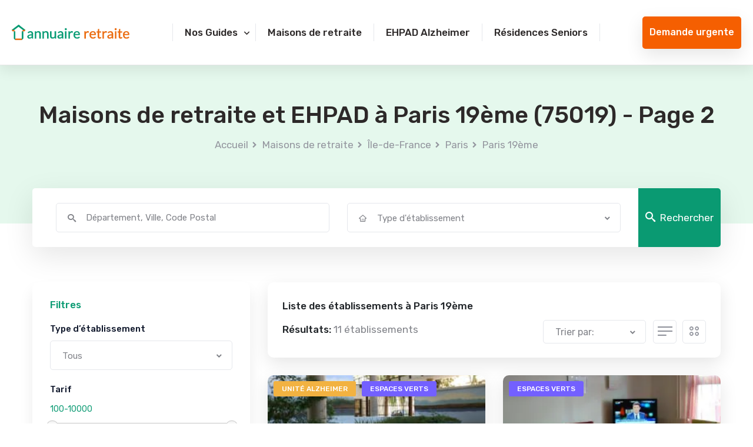

--- FILE ---
content_type: text/html; charset=UTF-8
request_url: https://www.annuaire-retraite.com/maison-retraite/ile-de-france/paris-75/paris-19/?page=2
body_size: 12774
content:
<!DOCTYPE html>
<html lang="fr">
<head>
    <meta charset="utf-8">
    <meta http-equiv="X-UA-Compatible" content="IE=edge">
    <meta name="viewport" content="width=device-width, initial-scale=1.0, maximum-scale=1.0, user-scalable=0">
    <meta name="copyright" content="Annuaire-Retraite.com">
    <meta name="theme-color" content="#0a9a72" />

        <title>EHPAD et Maisons de retraite à Paris 19ème (75) - Page 2</title>
    <meta name="description" content="EHPAD et Maisons de retraite à Paris 19ème (75). Tarifs et places disponibles - mise à jours 2026 - Page 2" />

    <link rel='canonical' href='https://www.annuaire-retraite.com/maison-retraite/ile-de-france/paris-75/paris-19/?page=2' />    <link rel='prev' href='/maison-retraite/ile-de-france/paris-75/paris-19/' />    
          <meta name="robots" content="index,follow"/>
    
    <!-- Fav Icon -->
    <link rel="icon" href="https://www.annuaire-retraite.com/assets/site/img/favicon.png">
 

    <script type='application/ld+json'>{"@context":"http:\/\/schema.org","@type":"BreadcrumbList","itemListElement":[{"@type":"ListItem","position":1,"name":"Accueil","item":{"@id":"https:\/\/www.annuaire-retraite.com\/"}},{"@type":"ListItem","position":2,"name":"Maisons de retraite","item":{"@id":"https:\/\/www.annuaire-retraite.com\/maison-retraite\/"}},{"@type":"ListItem","position":3,"name":"EHPAD et Maisons de retraite \u00cele-de-France","item":{"@id":"https:\/\/www.annuaire-retraite.com\/maison-retraite\/ile-de-france\/"}},{"@type":"ListItem","position":4,"name":"EHPAD et Maisons de retraite Paris","item":{"@id":"https:\/\/www.annuaire-retraite.com\/maison-retraite\/ile-de-france\/paris-75\/"}},{"@type":"ListItem","position":5,"name":"EHPAD et Maisons de retraite \u00e0 Paris 19\u00e8me","item":{"@id":"https:\/\/www.annuaire-retraite.com\/maison-retraite\/ile-de-france\/paris-75\/paris-19\/"}}]}</script><script type='application/ld+json'>{"@context":"https:\/\/schema.org","@type":"WebSite","url":"https:\/\/www.annuaire-retraite.com","@id":"https:\/\/www.annuaire-retraite.com\/#website","inLanguage":"FR","publisher":{"@id":"https:\/\/www.annuaire-retraite.com\/#organization"},"name":"Annuaire Retraite - L'annuaire complet des maisons de retraite et EHPAD","image":"https:\/\/www.annuaire-retraite.com\/assets\/site\/img\/annuaire-retraite-mini-site.png","headline":"Annuaire Retraite - L'annuaire complet des maisons de retraite et EHPAD","keywords":"EHPAD,Maison de retraite,Aide \u00e0 domicile,R\u00e9sidence seniors"}</script><script type='application/ld+json'>{"@context":"https:\/\/schema.org","@type":"Organization","url":"https:\/\/www.annuaire-retraite.com\/","@id":"https:\/\/www.annuaire-retraite.com\/#organization","name":"Annuaire Retraite","legalName":"OKTOCLIC \/ Annuaire-Retraite.com","description":"Annuaire Retraite - L'annuaire complet des maisons de retraite et EHPAD","logo":{"@type":"ImageObject","url":"https:\/\/www.annuaire-retraite.com\/assets\/site\/img\/logo.svg"},"address":{"@type":"PostalAddress","addressLocality":"Paris","postalCode":"75008","streetAddress":"38 Rue des Mathurins","addressCountry":"France"},"telephone":"+33 1 82 88 22 18"}</script><script type='application/ld+json'>{"@context":"https:\/\/schema.org","@type":"CollectionPage","name":"Maison de retraite et EHPAD Paris 19\u00e8me","description":"Liste des EHPAD et maisons de retraite \u00e0 Paris 19\u00e8me","url":null,"publisher":{"@id":"https:\/\/www.annuaire-retraite.com\/#organization"},"mainEntity":{"@type":"ItemList","numberOfItems":"11","itemListElement":[{"@type":"ListItem","position":1,"url":"https:\/\/www.annuaire-retraite.com\/maison-retraite\/ile-de-france\/paris-75\/paris-19\/ehpad-residence-herold-paris\/","item":{"@type":"MedicalBusiness","name":"EHPAD R\u00e9sidence H\u00e9rold","image":"https:\/\/www.annuaire-retraite.com\/media\/aW1hZ2UvdXBsb2FkL2ZfYXV0byxxX2F1dG86Z29vZCxjX3RodW1iLGhfMjEyLHdfMjY3L3Jlc2lkZW5jZXNfbmV3LzU2MjUzMjIxODk2MTM0NzQ0MS81MDgyLnBuZw==","url":"https:\/\/www.annuaire-retraite.com\/maison-retraite\/ile-de-france\/paris-75\/paris-19\/ehpad-residence-herold-paris\/","priceRange":"\u20ac\u20ac\u20ac","address":{"@type":"PostalAddress","streetAddress":"74 RUE DU GENERAL BRUNET","addressLocality":"Paris 19\u00e8me","postalCode":"75019","addressCountry":"FR"},"sameAs":["http:\/\/www.productontology.org\/doc\/Retirement_home","http:\/\/www.productontology.org\/doc\/Nursing_home"],"additionalType":["https:\/\/schema.org\/Geriatric","https:\/\/schema.org\/Nursing"]}},{"@type":"ListItem","position":2,"url":"https:\/\/www.annuaire-retraite.com\/maison-retraite\/ile-de-france\/paris-75\/paris-19\/residence-gautier-wendelen\/","item":{"@type":"MedicalBusiness","name":"Residence Gautier Wendelen","image":"https:\/\/www.annuaire-retraite.com\/media\/aW1hZ2UvdXBsb2FkL2ZfYXV0byxxX2F1dG86Z29vZCxjX3RodW1iLGhfMjEyLHdfMjY3L3Jlc2lkZW5jZXNfbmV3LzU2Mzc0Mzc3NDI4NTEyNTYyNS80NDQ0LnBuZw==","url":"https:\/\/www.annuaire-retraite.com\/maison-retraite\/ile-de-france\/paris-75\/paris-19\/residence-gautier-wendelen\/","priceRange":"\u20ac","address":{"@type":"PostalAddress","streetAddress":"11 RUE MELINGUE","addressLocality":"Paris 19\u00e8me","postalCode":"75019","addressCountry":"FR"},"sameAs":["http:\/\/www.productontology.org\/doc\/Retirement_home","http:\/\/www.productontology.org\/doc\/Nursing_home"],"additionalType":["https:\/\/schema.org\/Geriatric","https:\/\/schema.org\/Nursing"]}},{"@type":"ListItem","position":3,"url":"https:\/\/www.annuaire-retraite.com\/maison-retraite\/ile-de-france\/paris-75\/paris-19\/residence-au-coeur-de-belleville-paris\/","item":{"@type":"MedicalBusiness","name":"Residence au Coeur de Belleville","image":"https:\/\/www.annuaire-retraite.com\/media\/aW1hZ2UvdXBsb2FkL2ZfYXV0byxxX2F1dG86Z29vZCxjX3RodW1iLGhfMjEyLHdfMjY3L3Jlc2lkZW5jZXNfbmV3LzU2MzcwNjAxNDIzOTIwOTI0MS9rcjhqaHdxeThwbjl0bW9kNnBpMy5wbmc=","url":"https:\/\/www.annuaire-retraite.com\/maison-retraite\/ile-de-france\/paris-75\/paris-19\/residence-au-coeur-de-belleville-paris\/","priceRange":"\u20ac\u20ac","address":{"@type":"PostalAddress","streetAddress":"1 RUE JULES ROMAINS","addressLocality":"Paris 19\u00e8me","postalCode":"75019","addressCountry":"FR"},"sameAs":["http:\/\/www.productontology.org\/doc\/Retirement_home","http:\/\/www.productontology.org\/doc\/Nursing_home"],"additionalType":["https:\/\/schema.org\/Geriatric","https:\/\/schema.org\/Nursing"]}},{"@type":"ListItem","position":4,"url":"https:\/\/www.annuaire-retraite.com\/maison-retraite\/ile-de-france\/paris-75\/paris-19\/ehpad-residence-amaraggi-paris\/","item":{"@type":"MedicalBusiness","name":"EHPAD R\u00e9sidence Amaraggi","image":"https:\/\/www.annuaire-retraite.com\/media\/aW1hZ2UvdXBsb2FkL2ZfYXV0byxxX2F1dG86Z29vZCxjX3RodW1iLGhfMjEyLHdfMjY3L3Jlc2lkZW5jZXNfbmV3LzU2MjU2MjY4Njc0NjQwNDEwMC9tNm5vcGpzcWd5amxwY3VjMjBtbi5wbmc=","url":"https:\/\/www.annuaire-retraite.com\/maison-retraite\/ile-de-france\/paris-75\/paris-19\/ehpad-residence-amaraggi-paris\/","priceRange":"\u20ac\u20ac\u20ac","address":{"@type":"PostalAddress","streetAddress":"11 BOULEVARD SERURIER","addressLocality":"Paris 19\u00e8me","postalCode":"75019","addressCountry":"FR"},"sameAs":["http:\/\/www.productontology.org\/doc\/Retirement_home","http:\/\/www.productontology.org\/doc\/Nursing_home"],"additionalType":["https:\/\/schema.org\/Geriatric","https:\/\/schema.org\/Nursing"]}},{"@type":"ListItem","position":5,"url":"https:\/\/www.annuaire-retraite.com\/maison-retraite\/ile-de-france\/paris-75\/paris-19\/residence-medicalisee-alice-guy-paris\/","item":{"@type":"MedicalBusiness","name":"Residence Medicalisee Alice Guy","image":"https:\/\/www.annuaire-retraite.com\/media\/aW1hZ2UvdXBsb2FkL2ZfYXV0byxxX2F1dG86Z29vZCxjX3RodW1iLGhfMjEyLHdfMjY3L3Jlc2lkZW5jZXNfbmV3LzU2MjU3MjU3Mzg0MDcyMTE2MS8zODAwLnBuZw==","url":"https:\/\/www.annuaire-retraite.com\/maison-retraite\/ile-de-france\/paris-75\/paris-19\/residence-medicalisee-alice-guy-paris\/","priceRange":"\u20ac\u20ac","address":{"@type":"PostalAddress","streetAddress":"10 RUE DE COLMAR","addressLocality":"Paris 19\u00e8me","postalCode":"75019","addressCountry":"FR"},"sameAs":["http:\/\/www.productontology.org\/doc\/Retirement_home","http:\/\/www.productontology.org\/doc\/Nursing_home"],"additionalType":["https:\/\/schema.org\/Geriatric","https:\/\/schema.org\/Nursing"]}},{"@type":"ListItem","position":6,"url":"https:\/\/www.annuaire-retraite.com\/maison-retraite\/ile-de-france\/paris-75\/paris-19\/ehpad-canal-des-maraichers\/","item":{"@type":"MedicalBusiness","name":"EHPAD Canal des Mara\u00eechers","image":"https:\/\/www.annuaire-retraite.com\/media\/aW1hZ2UvdXBsb2FkL2ZfYXV0byxxX2F1dG86Z29vZCxjX3RodW1iLGhfMjEyLHdfMjY3L3Jlc2lkZW5jZXNfbmV3LzU2MjU2ODcxNTU5ODQ2NDQ4MS9uaGpxcHFmc2FuYmFqZ2p3ZXhiYi5wbmc=","url":"https:\/\/www.annuaire-retraite.com\/maison-retraite\/ile-de-france\/paris-75\/paris-19\/ehpad-canal-des-maraichers\/","priceRange":"\u20ac\u20ac\u20ac","address":{"@type":"PostalAddress","streetAddress":"136 BOULEVARD MACDONALD","addressLocality":"Paris 19\u00e8me","postalCode":"75019","addressCountry":"FR"},"sameAs":["http:\/\/www.productontology.org\/doc\/Retirement_home","http:\/\/www.productontology.org\/doc\/Nursing_home"],"additionalType":["https:\/\/schema.org\/Geriatric","https:\/\/schema.org\/Nursing"]}},{"@type":"ListItem","position":7,"url":"https:\/\/www.annuaire-retraite.com\/maison-retraite\/ile-de-france\/paris-75\/paris-19\/logements-meaux-chaufourniers\/","item":{"@type":"MedicalBusiness","name":"Logements Meaux Chaufourniers","image":"https:\/\/res.cloudinary.com\/annuaire-retraite\/image\/upload\/f_auto,q_auto:good,c_thumb,h_270,w_270\/f_auto,q_auto:good,c_thumb,h_480,w_738\/v1688119611\/annuaire\/image-defaut.jpg","url":"https:\/\/www.annuaire-retraite.com\/maison-retraite\/ile-de-france\/paris-75\/paris-19\/logements-meaux-chaufourniers\/","priceRange":"\u20ac","address":{"@type":"PostalAddress","streetAddress":"18 RUE DE MEAUX","addressLocality":"Paris 19\u00e8me","postalCode":"75019","addressCountry":"FR"},"sameAs":["http:\/\/www.productontology.org\/doc\/Retirement_home","http:\/\/www.productontology.org\/doc\/Nursing_home"],"additionalType":["https:\/\/schema.org\/Geriatric","https:\/\/schema.org\/Nursing"]}},{"@type":"ListItem","position":8,"url":"https:\/\/www.annuaire-retraite.com\/maison-retraite\/ile-de-france\/paris-75\/paris-19\/les-musiciens\/","item":{"@type":"MedicalBusiness","name":"Les Musiciens","image":"https:\/\/www.annuaire-retraite.com\/media\/aW1hZ2UvdXBsb2FkL2ZfYXV0byxxX2F1dG86Z29vZCxjX3RodW1iLGhfMjEyLHdfMjY3L3Jlc2lkZW5jZXNfbmV3LzU2MjUyOTAzNzM3NDczMjE2NC90am1na3U1N2xhbXp3bGx6N24zMi5qcGc=","url":"https:\/\/www.annuaire-retraite.com\/maison-retraite\/ile-de-france\/paris-75\/paris-19\/les-musiciens\/","priceRange":"\u20ac\u20ac\u20ac\u20ac","address":{"@type":"PostalAddress","streetAddress":"7 RUE GERMAINE TAILLEFERRE","addressLocality":"Paris 19\u00e8me","postalCode":"75019","addressCountry":"FR"},"sameAs":["http:\/\/www.productontology.org\/doc\/Retirement_home","http:\/\/www.productontology.org\/doc\/Nursing_home"],"additionalType":["https:\/\/schema.org\/Geriatric","https:\/\/schema.org\/Nursing"]}},{"@type":"ListItem","position":9,"url":"https:\/\/www.annuaire-retraite.com\/maison-retraite\/ile-de-france\/paris-75\/paris-19\/residence-les-jardins-de-belleville-paris\/","item":{"@type":"MedicalBusiness","name":"Residence les Jardins de Belleville","image":"https:\/\/www.annuaire-retraite.com\/media\/aW1hZ2UvdXBsb2FkL2ZfYXV0byxxX2F1dG86Z29vZCxjX3RodW1iLGhfMjEyLHdfMjY3L3Jlc2lkZW5jZXNfbmV3LzU2MjU2MjQ5MDIzNTQ3MjI4MS94ZGg5emZscDY1MGx4bXZoOGFuci5wbmc=","url":"https:\/\/www.annuaire-retraite.com\/maison-retraite\/ile-de-france\/paris-75\/paris-19\/residence-les-jardins-de-belleville-paris\/","priceRange":"\u20ac\u20ac\u20ac\u20ac","address":{"@type":"PostalAddress","streetAddress":"259 RUE DE BELLEVILLE","addressLocality":"Paris 19\u00e8me","postalCode":"75019","addressCountry":"FR"},"sameAs":["http:\/\/www.productontology.org\/doc\/Retirement_home","http:\/\/www.productontology.org\/doc\/Nursing_home"],"additionalType":["https:\/\/schema.org\/Geriatric","https:\/\/schema.org\/Nursing"]}},{"@type":"ListItem","position":10,"url":"https:\/\/www.annuaire-retraite.com\/maison-retraite\/ile-de-france\/paris-75\/paris-19\/edith-piaf\/","item":{"@type":"MedicalBusiness","name":"Edith Piaf","image":"https:\/\/www.annuaire-retraite.com\/media\/aW1hZ2UvdXBsb2FkL2ZfYXV0byxxX2F1dG86Z29vZCxjX3RodW1iLGhfMjEyLHdfMjY3L3Jlc2lkZW5jZXNfbmV3LzU2MjU0NjY0Nzk2NzA4NTYwNC8xNzA2MS5qcGc=","url":"https:\/\/www.annuaire-retraite.com\/maison-retraite\/ile-de-france\/paris-75\/paris-19\/edith-piaf\/","priceRange":"\u20ac\u20ac\u20ac\u20ac\u20ac","address":{"@type":"PostalAddress","streetAddress":"50 RUE DES BOIS","addressLocality":"Paris 19\u00e8me","postalCode":"75019","addressCountry":"FR"},"sameAs":["http:\/\/www.productontology.org\/doc\/Retirement_home","http:\/\/www.productontology.org\/doc\/Nursing_home"],"additionalType":["https:\/\/schema.org\/Geriatric","https:\/\/schema.org\/Nursing"]}},{"@type":"ListItem","position":11,"url":"https:\/\/www.annuaire-retraite.com\/maison-retraite\/ile-de-france\/paris-75\/paris-19\/residence-oceane-paris\/","item":{"@type":"MedicalBusiness","name":"R\u00e9sidence Oc\u00e9ane","image":"https:\/\/www.annuaire-retraite.com\/media\/aW1hZ2UvdXBsb2FkL2ZfYXV0byxxX2F1dG86Z29vZCxjX3RodW1iLGhfMjEyLHdfMjY3L3Jlc2lkZW5jZXNfbmV3LzU2MjUzMjU3ODk3MTcxNDk2MS9xbm55c20yZ3F3amV1dndqam8ybC5qcGc=","url":"https:\/\/www.annuaire-retraite.com\/maison-retraite\/ile-de-france\/paris-75\/paris-19\/residence-oceane-paris\/","priceRange":"\u20ac\u20ac\u20ac\u20ac\u20ac","address":{"@type":"PostalAddress","streetAddress":"23 RUE RAOUL WALLENBERG","addressLocality":"Paris 19\u00e8me","postalCode":"75019","addressCountry":"FR"},"sameAs":["http:\/\/www.productontology.org\/doc\/Retirement_home","http:\/\/www.productontology.org\/doc\/Nursing_home"],"additionalType":["https:\/\/schema.org\/Geriatric","https:\/\/schema.org\/Nursing"]}}]}}</script><script type='application/ld+json'>{"@context":"https:\/\/schema.org","@type":"WebPage","publisher":{"@id":"https:\/\/www.annuaire-retraite.com\/#organization"},"isPartOf":{"@id":"https:\/\/www.annuaire-retraite.com\/#website"},"about":{"@type":"Thing","name":"Maisons de retraite et EHPAD \u00e0 Paris 19\u00e8me"},"keywords":"","url":"https:\/\/www.annuaire-retraite.com\/\/maison-retraite\/ile-de-france\/paris-75\/paris-19\/","name":"Maisons de retraite et EHPAD \u00e0 Paris 19\u00e8me","contentLocation":{"@type":"Place","name":"Paris 19\u00e8me","geo":{"@type":"GeoCoordinates","latitude":"48.8906","longitude":"2.38671"},"address":{"@type":"PostalAddress","addressLocality":"Paris 19\u00e8me","postalCode":"75019","addressRegion":"\u00cele-de-France","addressCountry":"FR"}}}</script><script type='application/ld+json'>{"@context":"https:\/\/schema.org","@type":"FAQPage","mainEntity":[{"@type":"Question","name":"Quel est le co\u00fbt par mois d'un EHPAD \u00e0 Paris 19\u00e8me ?","acceptedAnswer":{"@type":"Answer","text":"Le co\u00fbt moyen des EHPAD \u00e0 Paris 19\u00e8me est de 3776 \u20ac \/ mois en 2026. La r\u00e9sidence la moins ch\u00e8re est \u00e0 2726 \u20ac\/mois  et la plus onereuse \u00e0 5129 \u20ac \/mois Decouvrir les tarifs"}},{"@type":"Question","name":"Combien y a-t-il de maisons de retraite \u00e0 Paris 19\u00e8me ?","acceptedAnswer":{"@type":"Answer","text":"D'apres nos informations, il y a 11 maisons de retraite \u00e0 Paris 19\u00e8me. Cela comprend 8 EHPAD dont 8 sp\u00e9cialis\u00e9s Alzheimer et 3 r\u00e9sidences senior. Decouvrir la liste"}},{"@type":"Question","name":"Quels sont les meilleurs EHPAD \u00e0 Paris 19\u00e8me ?","acceptedAnswer":{"@type":"Answer","text":"Les meilleurs EHPAD \u00e0 Paris 19\u00e8me selon les familles sont: Edith Piaf, R\u00e9sidence Oc\u00e9ane et Les Musiciens. Voir tous les avis"}}]}</script><script type='application/ld+json'>{"@type":"Place","@context":"http:\/\/schema.org","name":"Paris 19\u00e8me","address":{"@type":"PostalAddress","addressLocality":"Paris 19\u00e8me","postalCode":"75019","addressRegion":"\u00cele-de-France"},"containsPlace":[{"@type":"MedicalBusiness","name":"EHPAD R\u00e9sidence H\u00e9rold","address":"74 RUE DU GENERAL BRUNET","priceRange":"\u20ac\u20ac\u20ac","image":"https:\/\/www.annuaire-retraite.com\/media\/aW1hZ2UvdXBsb2FkL2ZfYXV0byxxX2F1dG86Z29vZCxjX3RodW1iLGhfMjEyLHdfMjY3L3Jlc2lkZW5jZXNfbmV3LzU2MjUzMjIxODk2MTM0NzQ0MS81MDgyLnBuZw==","additionalType":"http:\/\/www.productontology.org\/doc\/Retirement_home","url":"https:\/\/www.annuaire-retraite.com\/maison-retraite\/ile-de-france\/paris-75\/paris-19\/ehpad-residence-herold-paris\/","sameAs":["http:\/\/www.productontology.org\/doc\/Retirement_home","http:\/\/www.productontology.org\/doc\/Nursing_home","https:\/\/schema.org\/Geriatric"]},{"@type":"LodgingBusiness","name":"Residence Gautier Wendelen","address":"11 RUE MELINGUE","priceRange":"\u20ac","image":"https:\/\/www.annuaire-retraite.com\/media\/aW1hZ2UvdXBsb2FkL2ZfYXV0byxxX2F1dG86Z29vZCxjX3RodW1iLGhfMjEyLHdfMjY3L3Jlc2lkZW5jZXNfbmV3LzU2Mzc0Mzc3NDI4NTEyNTYyNS80NDQ0LnBuZw==","additionalType":"http:\/\/www.productontology.org\/doc\/Retirement_home","url":"https:\/\/www.annuaire-retraite.com\/maison-retraite\/ile-de-france\/paris-75\/paris-19\/residence-gautier-wendelen\/"},{"@type":"LodgingBusiness","name":"Residence au Coeur de Belleville","address":"1 RUE JULES ROMAINS","priceRange":"\u20ac\u20ac","image":"https:\/\/www.annuaire-retraite.com\/media\/aW1hZ2UvdXBsb2FkL2ZfYXV0byxxX2F1dG86Z29vZCxjX3RodW1iLGhfMjEyLHdfMjY3L3Jlc2lkZW5jZXNfbmV3LzU2MzcwNjAxNDIzOTIwOTI0MS9rcjhqaHdxeThwbjl0bW9kNnBpMy5wbmc=","additionalType":"http:\/\/www.productontology.org\/doc\/Retirement_home","url":"https:\/\/www.annuaire-retraite.com\/maison-retraite\/ile-de-france\/paris-75\/paris-19\/residence-au-coeur-de-belleville-paris\/"},{"@type":"MedicalBusiness","name":"EHPAD R\u00e9sidence Amaraggi","address":"11 BOULEVARD SERURIER","priceRange":"\u20ac\u20ac\u20ac","image":"https:\/\/www.annuaire-retraite.com\/media\/aW1hZ2UvdXBsb2FkL2ZfYXV0byxxX2F1dG86Z29vZCxjX3RodW1iLGhfMjEyLHdfMjY3L3Jlc2lkZW5jZXNfbmV3LzU2MjU2MjY4Njc0NjQwNDEwMC9tNm5vcGpzcWd5amxwY3VjMjBtbi5wbmc=","additionalType":"http:\/\/www.productontology.org\/doc\/Retirement_home","url":"https:\/\/www.annuaire-retraite.com\/maison-retraite\/ile-de-france\/paris-75\/paris-19\/ehpad-residence-amaraggi-paris\/","sameAs":["http:\/\/www.productontology.org\/doc\/Retirement_home","http:\/\/www.productontology.org\/doc\/Nursing_home","https:\/\/schema.org\/Geriatric"]},{"@type":"MedicalBusiness","name":"Residence Medicalisee Alice Guy","address":"10 RUE DE COLMAR","priceRange":"\u20ac\u20ac","image":"https:\/\/www.annuaire-retraite.com\/media\/aW1hZ2UvdXBsb2FkL2ZfYXV0byxxX2F1dG86Z29vZCxjX3RodW1iLGhfMjEyLHdfMjY3L3Jlc2lkZW5jZXNfbmV3LzU2MjU3MjU3Mzg0MDcyMTE2MS8zODAwLnBuZw==","additionalType":"http:\/\/www.productontology.org\/doc\/Retirement_home","url":"https:\/\/www.annuaire-retraite.com\/maison-retraite\/ile-de-france\/paris-75\/paris-19\/residence-medicalisee-alice-guy-paris\/","sameAs":["http:\/\/www.productontology.org\/doc\/Retirement_home","http:\/\/www.productontology.org\/doc\/Nursing_home","https:\/\/schema.org\/Geriatric"]},{"@type":"MedicalBusiness","name":"EHPAD Canal des Mara\u00eechers","address":"136 BOULEVARD MACDONALD","priceRange":"\u20ac\u20ac\u20ac","image":"https:\/\/www.annuaire-retraite.com\/media\/aW1hZ2UvdXBsb2FkL2ZfYXV0byxxX2F1dG86Z29vZCxjX3RodW1iLGhfMjEyLHdfMjY3L3Jlc2lkZW5jZXNfbmV3LzU2MjU2ODcxNTU5ODQ2NDQ4MS9uaGpxcHFmc2FuYmFqZ2p3ZXhiYi5wbmc=","additionalType":"http:\/\/www.productontology.org\/doc\/Retirement_home","url":"https:\/\/www.annuaire-retraite.com\/maison-retraite\/ile-de-france\/paris-75\/paris-19\/ehpad-canal-des-maraichers\/","sameAs":["http:\/\/www.productontology.org\/doc\/Retirement_home","http:\/\/www.productontology.org\/doc\/Nursing_home","https:\/\/schema.org\/Geriatric"]},{"@type":"LodgingBusiness","name":"Logements Meaux Chaufourniers","address":"18 RUE DE MEAUX","priceRange":"\u20ac","image":"https:\/\/res.cloudinary.com\/annuaire-retraite\/image\/upload\/f_auto,q_auto:good,c_thumb,h_270,w_270\/f_auto,q_auto:good,c_thumb,h_480,w_738\/v1688119611\/annuaire\/image-defaut.jpg","additionalType":"http:\/\/www.productontology.org\/doc\/Retirement_home","url":"https:\/\/www.annuaire-retraite.com\/maison-retraite\/ile-de-france\/paris-75\/paris-19\/logements-meaux-chaufourniers\/"},{"@type":"MedicalBusiness","name":"Les Musiciens","address":"7 RUE GERMAINE TAILLEFERRE","priceRange":"\u20ac\u20ac\u20ac\u20ac","image":"https:\/\/www.annuaire-retraite.com\/media\/aW1hZ2UvdXBsb2FkL2ZfYXV0byxxX2F1dG86Z29vZCxjX3RodW1iLGhfMjEyLHdfMjY3L3Jlc2lkZW5jZXNfbmV3LzU2MjUyOTAzNzM3NDczMjE2NC90am1na3U1N2xhbXp3bGx6N24zMi5qcGc=","additionalType":"http:\/\/www.productontology.org\/doc\/Retirement_home","url":"https:\/\/www.annuaire-retraite.com\/maison-retraite\/ile-de-france\/paris-75\/paris-19\/les-musiciens\/","sameAs":["http:\/\/www.productontology.org\/doc\/Retirement_home","http:\/\/www.productontology.org\/doc\/Nursing_home","https:\/\/schema.org\/Geriatric"]},{"@type":"MedicalBusiness","name":"Residence les Jardins de Belleville","address":"259 RUE DE BELLEVILLE","priceRange":"\u20ac\u20ac\u20ac\u20ac","image":"https:\/\/www.annuaire-retraite.com\/media\/aW1hZ2UvdXBsb2FkL2ZfYXV0byxxX2F1dG86Z29vZCxjX3RodW1iLGhfMjEyLHdfMjY3L3Jlc2lkZW5jZXNfbmV3LzU2MjU2MjQ5MDIzNTQ3MjI4MS94ZGg5emZscDY1MGx4bXZoOGFuci5wbmc=","additionalType":"http:\/\/www.productontology.org\/doc\/Retirement_home","url":"https:\/\/www.annuaire-retraite.com\/maison-retraite\/ile-de-france\/paris-75\/paris-19\/residence-les-jardins-de-belleville-paris\/","sameAs":["http:\/\/www.productontology.org\/doc\/Retirement_home","http:\/\/www.productontology.org\/doc\/Nursing_home","https:\/\/schema.org\/Geriatric"]},{"@type":"MedicalBusiness","name":"Edith Piaf","address":"50 RUE DES BOIS","priceRange":"\u20ac\u20ac\u20ac\u20ac\u20ac","image":"https:\/\/www.annuaire-retraite.com\/media\/aW1hZ2UvdXBsb2FkL2ZfYXV0byxxX2F1dG86Z29vZCxjX3RodW1iLGhfMjEyLHdfMjY3L3Jlc2lkZW5jZXNfbmV3LzU2MjU0NjY0Nzk2NzA4NTYwNC8xNzA2MS5qcGc=","additionalType":"http:\/\/www.productontology.org\/doc\/Retirement_home","url":"https:\/\/www.annuaire-retraite.com\/maison-retraite\/ile-de-france\/paris-75\/paris-19\/edith-piaf\/","sameAs":["http:\/\/www.productontology.org\/doc\/Retirement_home","http:\/\/www.productontology.org\/doc\/Nursing_home","https:\/\/schema.org\/Geriatric"]},{"@type":"MedicalBusiness","name":"R\u00e9sidence Oc\u00e9ane","address":"23 RUE RAOUL WALLENBERG","priceRange":"\u20ac\u20ac\u20ac\u20ac\u20ac","image":"https:\/\/www.annuaire-retraite.com\/media\/aW1hZ2UvdXBsb2FkL2ZfYXV0byxxX2F1dG86Z29vZCxjX3RodW1iLGhfMjEyLHdfMjY3L3Jlc2lkZW5jZXNfbmV3LzU2MjUzMjU3ODk3MTcxNDk2MS9xbm55c20yZ3F3amV1dndqam8ybC5qcGc=","additionalType":"http:\/\/www.productontology.org\/doc\/Retirement_home","url":"https:\/\/www.annuaire-retraite.com\/maison-retraite\/ile-de-france\/paris-75\/paris-19\/residence-oceane-paris\/","sameAs":["http:\/\/www.productontology.org\/doc\/Retirement_home","http:\/\/www.productontology.org\/doc\/Nursing_home","https:\/\/schema.org\/Geriatric"]}]}</script>    <!-- Google Fonts -->
    <link rel="preconnect" href="https://fonts.googleapis.com">
    <link rel="preconnect" href="https://fonts.gstatic.com" crossorigin>
    <link rel="preload" href="https://fonts.googleapis.com/css2?family=Rubik:wght@400;500;600;700&display=swap" as="style" onload="this.onload=null;this.rel='stylesheet'"><noscript><link rel="stylesheet" href="https://fonts.googleapis.com/css2?family=Rubik:wght@400;500;600;700&display=swap"></noscript>
    <link rel="preconnect" href="https://cdn.jsdelivr.net">
    <link rel="stylesheet" href="https://cdn.jsdelivr.net/npm/bootstrap@4.0.0/dist/css/bootstrap.min.css" integrity="sha384-Gn5384xqQ1aoWXA+058RXPxPg6fy4IWvTNh0E263XmFcJlSAwiGgFAW/dAiS6JXm" crossorigin="anonymous">

    <!-- Stylesheets -->
 
    <link rel="preload" href="https://www.annuaire-retraite.com/assets/site/theme/css/flaticon.css" as="style" onload="this.onload=null;this.rel='stylesheet'"><noscript><link rel="stylesheet" href="https://www.annuaire-retraite.com/assets/site/theme/css/flaticon.css"></noscript>
    <link href="https://www.annuaire-retraite.com/assets/site/dist/css/main.css" rel="stylesheet">
    
    <script src="https://retraite.herokuapp.com/get_visitor_id/jMSGyOoZ3bDueK6UibHtDcSZGvOGBkNb" async></script>
    <script type="text/javascript">
        var annuaire_url = "https://www.annuaire-retraite.com/";
    </script>

    <!-- Google Tag Manager -->
    <script>(function(w,d,s,l,i){w[l]=w[l]||[];w[l].push({'gtm.start':
    new Date().getTime(),event:'gtm.js'});var f=d.getElementsByTagName(s)[0],
    j=d.createElement(s),dl=l!='dataLayer'?'&l='+l:'';j.async=true;j.src=
    'https://www.googletagmanager.com/gtm.js?id='+i+dl;f.parentNode.insertBefore(j,f);
    })(window,document,'script','dataLayer','GTM-TQNBB6K');</script>
    <!--  End Google Tag Manager -->

  <link href="https://www.annuaire-retraite.com/assets/site/dist/css/results.css" rel="stylesheet">

  <link rel="preload" href="https://www.annuaire-retraite.com/assets/site/theme/css/jquery-ui-slider.css" as="style" onload="this.onload=null;this.rel='stylesheet'"><noscript><link rel="stylesheet" href="https://www.annuaire-retraite.com/assets/site/theme/css/jquery-ui-slider.css"></noscript>

</head>

<body>

    <!-- Google Tag Manager (noscript) --> 
    <noscript><iframe src="https://www.googletagmanager.com/ns.html?id=GTM-TQNBB6K"
    height="0" width="0" style="display:none;visibility:hidden"></iframe></noscript>
    <!-- End Google Tag Manager (noscript) -->

    <!-- main header -->
<header class="main-header">
    <div class="sticky-header">
        <div class="outer-box">
            <div class="main-box">
                <div class="logo-box">
                    <figure class="logo"><a href="/"><img src="https://www.annuaire-retraite.com/assets/site/img/logo.svg" alt="Annuaire-retraite : annuaire des maisons de retraite et ehpad" width="200" height="30"></a></figure>
                </div>
                <div class="menu-area clearfix">
                    <div class="d-flex align-items-center">
                        <div class="btn-box d-xl-none">
                             <span class="theme-btn btn-one" data-toggle="modal" data-target="#contact_pop">Demande <br class="d-sm-none">urgente</span>
                        </div>
                        <!--Mobile Navigation Toggler-->
                        <div class="mobile-nav-toggler">
                            <i class="icon-bar"></i>
                            <i class="icon-bar"></i>
                            <i class="icon-bar"></i>
                        </div>
                    </div>
                    <nav class="main-menu navbar-expand-md navbar-light">
                        <div class="collapse navbar-collapse show clearfix" id="navbarSupportedContent">
                           <div class="menu-primary-menu-container"><ul id="primary-menu" class="navigation clearfix"><li class="menu-item menu-item-type-custom menu-item-object-custom menu-item-has-children dropdown"><a href="#"><span>Nos Guides</span></a>
<ul>
	<li class="menu-item menu-item-type-taxonomy menu-item-object-category"><a href="https://www.annuaire-retraite.com/maisons-de-retraite/"><span>Guide des maisons de retraite</span></a></li>
	<li class="menu-item menu-item-type-taxonomy menu-item-object-category"><a href="https://www.annuaire-retraite.com/ehpad-alzheimer/"><span>Guide des EHPAD Alzheimer</span></a></li>
	<li class="menu-item menu-item-type-taxonomy menu-item-object-category"><a href="https://www.annuaire-retraite.com/residences-seniors/"><span>Guide des résidence seniors</span></a></li>
	<li class="menu-item menu-item-type-taxonomy menu-item-object-category"><a href="https://www.annuaire-retraite.com/droits-et-aides-pour-senior/"><span>Guide des droits et aides</span></a></li>
	<li class="light-link menu-item menu-item-type-taxonomy menu-item-object-category"><a href="https://www.annuaire-retraite.com/choisir-une-maison-de-retraite/"><span>Tout sur les maisons de retraite</span></a></li>
</ul>
</li>
<li class="menu-item menu-item-type-custom menu-item-object-custom"><a href="/maison-retraite/"><span>Maisons de retraite</span></a></li>
<li class="menu-item menu-item-type-post_type menu-item-object-page"><a href="https://www.annuaire-retraite.com/ehpad-unite-alzheimer/"><span>EHPAD Alzheimer</span></a></li>
<li class="menu-item menu-item-type-post_type menu-item-object-page"><a href="https://www.annuaire-retraite.com/residence-senior/"><span>Résidences Seniors</span></a></li>
</ul></div>                        </div>
                    </nav>
                </div>
                <div class="btn-box d-none d-xl-block">
                     <span class="theme-btn btn-one" data-toggle="modal" data-target="#contact_pop">Demande urgente</span>
                </div>
            </div>
        </div>
    </div>
</header>
<!-- main-header end -->    <!-- Mobile Menu  -->
<div class="mobile-menu">
    <div class="menu-backdrop"></div>
    <div class="close-btn"><i class="icon-close"></i></div>
    
    <nav class="menu-box">
        <div class="nav-logo"><a href="/"><img src="https://www.annuaire-retraite.com/assets/site/img/logo.svg" alt="" title=""></a></div>
        <div class="menu-outer"><!--Here Menu Will Come Automatically Via Javascript / Same Menu as in Header--></div>
    
    </nav>
</div><!-- End Mobile Menu -->
    
  <!--Page Title-->
<section class="page-title-two bg-color-1 centred">
    <div class="auto-container">
        <div class="content-box clearfix">
            <h1>Maisons de retraite et EHPAD à Paris 19ème (75019) - Page 2</h1>
            <ul class="bread-crumb clearfix">
                                                            <li><a href="/">Accueil</a></li>
                                                                                <li><a href="/maison-retraite/">Maisons de retraite</a></li>
                                                                                <li><a href="/maison-retraite/ile-de-france/">Île-de-France</a></li>
                                                                                <li><a href="/maison-retraite/ile-de-france/paris-75/">Paris</a></li>
                                                                                <li><a href="/maison-retraite/ile-de-france/paris-75/paris-19/">Paris 19ème</a></li>
                                                </ul>
        </div>
    </div>
</section>
<!--End Page Title-->
  <div class="auto-container search-block-top">
    
<div class="search-field">
    <div class="top-search">
        <form method="post" class="search-form" id="search-form" action="https://www.annuaire-retraite.com//annuaire/search">
            <div class="row clearfix">
                <div class="col-md-6 col-sm-12 column">
                    <div class="form-group">
                        <div class="field-input search">
                            <i class="icon-search"></i>
                            <input id="search_location" data-callback="setFieldSr" data-type="city_dep"  class="search_location" type="search" placeholder="Département, Ville, Code Postal" required="" autocomplete="off">
                        </div>
                        <div id="suggesstion-box" class="autocomplete-suggestions"></div>
                    </div>
                    <input id="geo_slug" type="hidden" name="geo_slug" value="Paris 19ème">
                    <input id="geo_type" type="hidden" name="geo_type" value="Paris 19ème">
                </div>
                <div class="col-md-6 col-sm-12 column">
                    <div class="form-group">
                        <div class="select-box">
                            <i class="icon-home"></i>
                            <select class="wide nice-select icon" name="type_etb">
                                <option data-display="Type d'établissement" value="" selected>Tous</option>
                                                                    <option value="ehpad">EHPAD</option>
                                                                    <option value="uppd">EHPAD Alzheimer</option>
                                                                    <option value="rs">Résidence Senior</option>
                                                            </select>
                        </div>
                    </div>
                </div>
            </div>
            <div class="search-btn">
                <button type="submit"><i class="icon-search"></i>Rechercher</button>
            </div>
        </form>
    </div>
</div>  </div>
  <main id="main">  
    <section class="page-section">
    <div class="auto-container">
        <div class="row flex-row-reverse clearfix">
            <div class="col-12 col-lg-8 content-side">
                <div class="">
                    <div class="item-shorting d-flex flex-wrap">
    <h2 class="col-12">Liste des établissements à Paris 19ème</h2>
    <div class="d-flex flex-wrap justify-content-between col-12">
        <div class="left-column">
            
                <p class="h2 result-title">
                    Résultats:                                        <span>11 établissements</span>
                </p>
                    </div>
        <div class="right-column d-flex">
            <div class="short-box d-flex align-items-center">

                <div class="btn-box  d-lg-none" style="margin-right: 10px;">
                    <a href="#filter" class="icone-filter" data-toggle="modal" data-target="#filter"><i class="icon-filter"></i></a>
                </div>
            
                                    <div class="select-box">
                        <select id="order_result" class="wide">
                                                            <option value=""  >Trier par:</option>
                                                            <option value="price_asc"  >Prix croissant</option>
                                                            <option value="price_desc"  >Prix décroissant</option>
                                                            <option value="name_asc"  >Nom croissant</option>
                                                            <option value="name_desc"  >Nom décroissant</option>
                                                    </select>
                    </div>
                            </div>
            <div class="short-menu d-none d-md-flex align-items-center">
                <button class="list-view "><i class="icon-list"></i></button>
                <button class="grid-view "><i class="icon-grid"></i></button>
            </div>
        </div>
    </div>
</div>                    <div class="wrapper grid" data-list="col-12" data-grid= "col-lg-6 col-md-6 col-sm-12" data-list-b="deals-block-one" data-grid-b= "feature-block-one" >
                                                    <ul class="row clearfix align-items-stretch">
                                                                <li class="item col-lg-6 col-md-6 col-sm-12">
                                    <div class="feature-block-one">
    <div class="inner-box" data-link="/maison-retraite/ile-de-france/paris-75/paris-19/ehpad-residence-herold-paris/">
        <div class="image-box">
            <figure class="image"><img alt="Résidence : EHPAD Résidence Hérold" class="lazyload"
                data-src="https://www.annuaire-retraite.com/media/aW1hZ2UvdXBsb2FkL2ZfYXV0byxxX2F1dG86Z29vZCxjX3RodW1iLGhfMjEyLHdfMjY3L3Jlc2lkZW5jZXNfbmV3LzU2MjUzMjIxODk2MTM0NzQ0MS81MDgyLnBuZw==/image_residence.webp"/></figure>
            <div class="d-flex img-tags">
                                    <span class="img-tag alzheimer">Unité Alzheimer</span>
                
                                    <span class="img-tag green_spaces">Espaces verts</span>
                            </div>   
        </div>
        <div class="lower-content">
            <div class="title-text">
                <a href="/maison-retraite/ile-de-france/paris-75/paris-19/ehpad-residence-herold-paris/">
                    <h3>
                        <span>EHPAD</span>
                        EHPAD Résidence Hérold  
                    </h3>
                    <p class="adresse">
                        <i class="icon-map-marker"></i> 
                        Paris 19ème - 75019                    </p>
                </a>
            </div>
            <div class="price-box clearfix">
                                    <div class="price-info pull-left">
                        <p class="label-price">A partir de</p>
                        <p class="price">2951€ <span>/ Mois</span></p>
                    </div>
                                <ul class="other-option pull-right clearfix">
                    <li>
                        <span class="share-btn"><i class="icon-share"></i></span>
                        
 <ul 	class="social-links clearfix sharer" 
  		data-title="Annuaire+retraite+%7C+EHPAD+et+Maisons+de+retraite+%C3%A0+Paris+19%C3%A8me+%2875%29+-+Page+2"
        data-summary="EHPAD+et+Maisons+de+retraite+%C3%A0+Paris+19%C3%A8me+%2875%29.+Tarifs+et+places+disponibles+-+mise+%C3%A0+jours+2026+-+Page+2"
        data-url="https%3A%2F%2Fwww.annuaire-retraite.com%2Fmaison-retraite%2File-de-france%2Fparis-75%2Fparis-19%2F">
    <li>
        <div type="button" name="button" class="facebook js-share pointer" data-type="facebook"> 
            <i class="icon-facebook"></i>
        </div> 
    </li>
    <li>
        <div type="button" name="button" class="whatsapp js-share pointer" data-type="whatsapp"> 
            <i class="icon-whatsapp"></i>
        </div> 
    </li>
    <li>
        <div type="button" name="button" class="instagram js-share pointer" data-type="instagram"> 
            <i class="icon-instagram"></i>
        </div> 
    </li>
</ul>                    </li>
                </ul>
            </div>

            <p class="description">...            </p>
            <ul class="more-details clearfix">
                <li><i class="icon-home"></i>EHPAD</li>
                <li><i class="icon-bed"></i>0 lits</li>
                            </ul>
            <div class="actions d-flex flex-wrap align-items-center justify-content-center justify-content-md-between">
                <button class="theme-btn btn-one openpop_btn" role="button" data-id="00158000010L9IlAAK">Recevoir des infos</button>
                <div class="d-flex justify-content-center see-detail"><a href="/maison-retraite/ile-de-france/paris-75/paris-19/ehpad-residence-herold-paris/" class="">En savoir plus</a></div>
            </div>


            <div hidden data-info="00158000010L9IlAAK">
                <span data-details="budget">3000</span>
                <span data-details="nursing_home_type">EHPAD;EHPAD UPPD</span>
                <span data-details="zip_code1">75019</span>
                <span data-details="city1_name">Paris 19ème</span>
                <span data-details="city1_latitude">48.88301077163</span>
                <span data-details="city1_longitude">2.3945436212713</span>
                <span data-details="locality_slug">paris-19-75</span>
                <span data-details="title">EHPAD Résidence Hérold</span>
            </div>
        </div>
    </div>
</div>                                </li>
                                                                <li class="item col-lg-6 col-md-6 col-sm-12">
                                    <div class="feature-block-one">
    <div class="inner-box" data-link="/maison-retraite/ile-de-france/paris-75/paris-19/residence-gautier-wendelen/">
        <div class="image-box">
            <figure class="image"><img alt="Résidence : Residence Gautier Wendelen" class="lazyload"
                data-src="https://www.annuaire-retraite.com/media/aW1hZ2UvdXBsb2FkL2ZfYXV0byxxX2F1dG86Z29vZCxjX3RodW1iLGhfMjEyLHdfMjY3L3Jlc2lkZW5jZXNfbmV3LzU2Mzc0Mzc3NDI4NTEyNTYyNS80NDQ0LnBuZw==/image_residence.webp"/></figure>
            <div class="d-flex img-tags">
                
                                    <span class="img-tag green_spaces">Espaces verts</span>
                            </div>   
        </div>
        <div class="lower-content">
            <div class="title-text">
                <a href="/maison-retraite/ile-de-france/paris-75/paris-19/residence-gautier-wendelen/">
                    <h3>
                        <span>RSS</span>
                        Residence Gautier Wendelen  
                    </h3>
                    <p class="adresse">
                        <i class="icon-map-marker"></i> 
                        Paris 19ème - 75019                    </p>
                </a>
            </div>
            <div class="price-box clearfix">
                                <ul class="other-option pull-right clearfix">
                    <li>
                        <span class="share-btn"><i class="icon-share"></i></span>
                        
 <ul 	class="social-links clearfix sharer" 
  		data-title="Annuaire+retraite+%7C+EHPAD+et+Maisons+de+retraite+%C3%A0+Paris+19%C3%A8me+%2875%29+-+Page+2"
        data-summary="EHPAD+et+Maisons+de+retraite+%C3%A0+Paris+19%C3%A8me+%2875%29.+Tarifs+et+places+disponibles+-+mise+%C3%A0+jours+2026+-+Page+2"
        data-url="https%3A%2F%2Fwww.annuaire-retraite.com%2Fmaison-retraite%2File-de-france%2Fparis-75%2Fparis-19%2F">
    <li>
        <div type="button" name="button" class="facebook js-share pointer" data-type="facebook"> 
            <i class="icon-facebook"></i>
        </div> 
    </li>
    <li>
        <div type="button" name="button" class="whatsapp js-share pointer" data-type="whatsapp"> 
            <i class="icon-whatsapp"></i>
        </div> 
    </li>
    <li>
        <div type="button" name="button" class="instagram js-share pointer" data-type="instagram"> 
            <i class="icon-instagram"></i>
        </div> 
    </li>
</ul>                    </li>
                </ul>
            </div>

            <p class="description">...            </p>
            <ul class="more-details clearfix">
                <li><i class="icon-home"></i>RSS</li>
                <li><i class="icon-bed"></i>0 lits</li>
                            </ul>
            <div class="actions d-flex flex-wrap align-items-center justify-content-center justify-content-md-between">
                <button class="theme-btn btn-one openpop_btn" role="button" data-id="00158000010LAPDAA4">Recevoir des infos</button>
                <div class="d-flex justify-content-center see-detail"><a href="/maison-retraite/ile-de-france/paris-75/paris-19/residence-gautier-wendelen/" class="">En savoir plus</a></div>
            </div>


            <div hidden data-info="00158000010LAPDAA4">
                <span data-details="budget">0</span>
                <span data-details="nursing_home_type">Résidence autonomie</span>
                <span data-details="zip_code1">75019</span>
                <span data-details="city1_name">Paris 19ème</span>
                <span data-details="city1_latitude">48.875064860403</span>
                <span data-details="city1_longitude">2.3857224424211</span>
                <span data-details="locality_slug">paris-19-75</span>
                <span data-details="title">Residence Gautier Wendelen</span>
            </div>
        </div>
    </div>
</div>                                </li>
                                                                <li class="item col-lg-6 col-md-6 col-sm-12">
                                    <div class="feature-block-one">
    <div class="inner-box" data-link="/maison-retraite/ile-de-france/paris-75/paris-19/residence-au-coeur-de-belleville-paris/">
        <div class="image-box">
            <figure class="image"><img alt="Résidence : Residence au Coeur de Belleville" class="lazyload"
                data-src="https://www.annuaire-retraite.com/media/aW1hZ2UvdXBsb2FkL2ZfYXV0byxxX2F1dG86Z29vZCxjX3RodW1iLGhfMjEyLHdfMjY3L3Jlc2lkZW5jZXNfbmV3LzU2MzcwNjAxNDIzOTIwOTI0MS9rcjhqaHdxeThwbjl0bW9kNnBpMy5wbmc=/image_residence.webp"/></figure>
            <div class="d-flex img-tags">
                
                                    <span class="img-tag green_spaces">Espaces verts</span>
                            </div>   
        </div>
        <div class="lower-content">
            <div class="title-text">
                <a href="/maison-retraite/ile-de-france/paris-75/paris-19/residence-au-coeur-de-belleville-paris/">
                    <h3>
                        <span>RSS</span>
                        Residence au Coeur de Belleville  
                    </h3>
                    <p class="adresse">
                        <i class="icon-map-marker"></i> 
                        Paris 19ème - 75019                    </p>
                </a>
            </div>
            <div class="price-box clearfix">
                                    <div class="price-info pull-left">
                        <p class="label-price">A partir de</p>
                        <p class="price">991€ <span>/ Mois</span></p>
                    </div>
                                <ul class="other-option pull-right clearfix">
                    <li>
                        <span class="share-btn"><i class="icon-share"></i></span>
                        
 <ul 	class="social-links clearfix sharer" 
  		data-title="Annuaire+retraite+%7C+EHPAD+et+Maisons+de+retraite+%C3%A0+Paris+19%C3%A8me+%2875%29+-+Page+2"
        data-summary="EHPAD+et+Maisons+de+retraite+%C3%A0+Paris+19%C3%A8me+%2875%29.+Tarifs+et+places+disponibles+-+mise+%C3%A0+jours+2026+-+Page+2"
        data-url="https%3A%2F%2Fwww.annuaire-retraite.com%2Fmaison-retraite%2File-de-france%2Fparis-75%2Fparis-19%2F">
    <li>
        <div type="button" name="button" class="facebook js-share pointer" data-type="facebook"> 
            <i class="icon-facebook"></i>
        </div> 
    </li>
    <li>
        <div type="button" name="button" class="whatsapp js-share pointer" data-type="whatsapp"> 
            <i class="icon-whatsapp"></i>
        </div> 
    </li>
    <li>
        <div type="button" name="button" class="instagram js-share pointer" data-type="instagram"> 
            <i class="icon-instagram"></i>
        </div> 
    </li>
</ul>                    </li>
                </ul>
            </div>

            <p class="description">Située au cœur de Paris la Résidence Au Cœur De Belleville est un espace de...            </p>
            <ul class="more-details clearfix">
                <li><i class="icon-home"></i>RSS</li>
                <li><i class="icon-bed"></i>75 lits</li>
                                    <li><i class='icon-star'></i>5/5</li>
                            </ul>
            <div class="actions d-flex flex-wrap align-items-center justify-content-center justify-content-md-between">
                <button class="theme-btn btn-one openpop_btn" role="button" data-id="0015800000lFoFuAAK">Recevoir des infos</button>
                <div class="d-flex justify-content-center see-detail"><a href="/maison-retraite/ile-de-france/paris-75/paris-19/residence-au-coeur-de-belleville-paris/" class="">En savoir plus</a></div>
            </div>


            <div hidden data-info="0015800000lFoFuAAK">
                <span data-details="budget">1000</span>
                <span data-details="nursing_home_type">Résidence autonomie</span>
                <span data-details="zip_code1">75019</span>
                <span data-details="city1_name">Paris 19ème</span>
                <span data-details="city1_latitude">48.872556587195</span>
                <span data-details="city1_longitude">2.3783929095443</span>
                <span data-details="locality_slug">paris-19-75</span>
                <span data-details="title">Residence au Coeur de Belleville</span>
            </div>
        </div>
    </div>
</div>                                </li>
                                                                <li class="item col-lg-6 col-md-6 col-sm-12">
                                    <div class="feature-block-one">
    <div class="inner-box" data-link="/maison-retraite/ile-de-france/paris-75/paris-19/ehpad-residence-amaraggi-paris/">
        <div class="image-box">
            <figure class="image"><img alt="Résidence : EHPAD Résidence Amaraggi" class="lazyload"
                data-src="https://www.annuaire-retraite.com/media/aW1hZ2UvdXBsb2FkL2ZfYXV0byxxX2F1dG86Z29vZCxjX3RodW1iLGhfMjEyLHdfMjY3L3Jlc2lkZW5jZXNfbmV3LzU2MjU2MjY4Njc0NjQwNDEwMC9tNm5vcGpzcWd5amxwY3VjMjBtbi5wbmc=/image_residence.webp"/></figure>
            <div class="d-flex img-tags">
                                    <span class="img-tag alzheimer">Unité Alzheimer</span>
                
                                    <span class="img-tag green_spaces">Espaces verts</span>
                            </div>   
        </div>
        <div class="lower-content">
            <div class="title-text">
                <a href="/maison-retraite/ile-de-france/paris-75/paris-19/ehpad-residence-amaraggi-paris/">
                    <h3>
                        <span>EHPAD</span>
                        EHPAD Résidence Amaraggi  
                    </h3>
                    <p class="adresse">
                        <i class="icon-map-marker"></i> 
                        Paris 19ème - 75019                    </p>
                </a>
            </div>
            <div class="price-box clearfix">
                                    <div class="price-info pull-left">
                        <p class="label-price">A partir de</p>
                        <p class="price">2931€ <span>/ Mois</span></p>
                    </div>
                                <ul class="other-option pull-right clearfix">
                    <li>
                        <span class="share-btn"><i class="icon-share"></i></span>
                        
 <ul 	class="social-links clearfix sharer" 
  		data-title="Annuaire+retraite+%7C+EHPAD+et+Maisons+de+retraite+%C3%A0+Paris+19%C3%A8me+%2875%29+-+Page+2"
        data-summary="EHPAD+et+Maisons+de+retraite+%C3%A0+Paris+19%C3%A8me+%2875%29.+Tarifs+et+places+disponibles+-+mise+%C3%A0+jours+2026+-+Page+2"
        data-url="https%3A%2F%2Fwww.annuaire-retraite.com%2Fmaison-retraite%2File-de-france%2Fparis-75%2Fparis-19%2F">
    <li>
        <div type="button" name="button" class="facebook js-share pointer" data-type="facebook"> 
            <i class="icon-facebook"></i>
        </div> 
    </li>
    <li>
        <div type="button" name="button" class="whatsapp js-share pointer" data-type="whatsapp"> 
            <i class="icon-whatsapp"></i>
        </div> 
    </li>
    <li>
        <div type="button" name="button" class="instagram js-share pointer" data-type="instagram"> 
            <i class="icon-instagram"></i>
        </div> 
    </li>
</ul>                    </li>
                </ul>
            </div>

            <p class="description">...            </p>
            <ul class="more-details clearfix">
                <li><i class="icon-home"></i>EHPAD</li>
                <li><i class="icon-bed"></i>0 lits</li>
                            </ul>
            <div class="actions d-flex flex-wrap align-items-center justify-content-center justify-content-md-between">
                <button class="theme-btn btn-one openpop_btn" role="button" data-id="00158000010L9IoAAK">Recevoir des infos</button>
                <div class="d-flex justify-content-center see-detail"><a href="/maison-retraite/ile-de-france/paris-75/paris-19/ehpad-residence-amaraggi-paris/" class="">En savoir plus</a></div>
            </div>


            <div hidden data-info="00158000010L9IoAAK">
                <span data-details="budget">3000</span>
                <span data-details="nursing_home_type">EHPAD;EHPAD UPPD</span>
                <span data-details="zip_code1">75019</span>
                <span data-details="city1_name">Paris 19ème</span>
                <span data-details="city1_latitude">48.877741532011</span>
                <span data-details="city1_longitude">2.4056855494645</span>
                <span data-details="locality_slug">paris-19-75</span>
                <span data-details="title">EHPAD Résidence Amaraggi</span>
            </div>
        </div>
    </div>
</div>                                </li>
                                                                <li class="item col-lg-6 col-md-6 col-sm-12">
                                    <div class="feature-block-one">
    <div class="inner-box" data-link="/maison-retraite/ile-de-france/paris-75/paris-19/residence-medicalisee-alice-guy-paris/">
        <div class="image-box">
            <figure class="image"><img alt="Résidence : Residence Medicalisee Alice Guy" class="lazyload"
                data-src="https://www.annuaire-retraite.com/media/aW1hZ2UvdXBsb2FkL2ZfYXV0byxxX2F1dG86Z29vZCxjX3RodW1iLGhfMjEyLHdfMjY3L3Jlc2lkZW5jZXNfbmV3LzU2MjU3MjU3Mzg0MDcyMTE2MS8zODAwLnBuZw==/image_residence.webp"/></figure>
            <div class="d-flex img-tags">
                                    <span class="img-tag alzheimer">Unité Alzheimer</span>
                
                            </div>   
        </div>
        <div class="lower-content">
            <div class="title-text">
                <a href="/maison-retraite/ile-de-france/paris-75/paris-19/residence-medicalisee-alice-guy-paris/">
                    <h3>
                        <span>EHPAD</span>
                        Residence Medicalisee Alice Guy  
                    </h3>
                    <p class="adresse">
                        <i class="icon-map-marker"></i> 
                        Paris 19ème - 75019                    </p>
                </a>
            </div>
            <div class="price-box clearfix">
                                    <div class="price-info pull-left">
                        <p class="label-price">A partir de</p>
                        <p class="price">2726€ <span>/ Mois</span></p>
                    </div>
                                <ul class="other-option pull-right clearfix">
                    <li>
                        <span class="share-btn"><i class="icon-share"></i></span>
                        
 <ul 	class="social-links clearfix sharer" 
  		data-title="Annuaire+retraite+%7C+EHPAD+et+Maisons+de+retraite+%C3%A0+Paris+19%C3%A8me+%2875%29+-+Page+2"
        data-summary="EHPAD+et+Maisons+de+retraite+%C3%A0+Paris+19%C3%A8me+%2875%29.+Tarifs+et+places+disponibles+-+mise+%C3%A0+jours+2026+-+Page+2"
        data-url="https%3A%2F%2Fwww.annuaire-retraite.com%2Fmaison-retraite%2File-de-france%2Fparis-75%2Fparis-19%2F">
    <li>
        <div type="button" name="button" class="facebook js-share pointer" data-type="facebook"> 
            <i class="icon-facebook"></i>
        </div> 
    </li>
    <li>
        <div type="button" name="button" class="whatsapp js-share pointer" data-type="whatsapp"> 
            <i class="icon-whatsapp"></i>
        </div> 
    </li>
    <li>
        <div type="button" name="button" class="instagram js-share pointer" data-type="instagram"> 
            <i class="icon-instagram"></i>
        </div> 
    </li>
</ul>                    </li>
                </ul>
            </div>

            <p class="description">...            </p>
            <ul class="more-details clearfix">
                <li><i class="icon-home"></i>EHPAD</li>
                <li><i class="icon-bed"></i>0 lits</li>
                            </ul>
            <div class="actions d-flex flex-wrap align-items-center justify-content-center justify-content-md-between">
                <button class="theme-btn btn-one openpop_btn" role="button" data-id="00158000010L9NuAAK">Recevoir des infos</button>
                <div class="d-flex justify-content-center see-detail"><a href="/maison-retraite/ile-de-france/paris-75/paris-19/residence-medicalisee-alice-guy-paris/" class="">En savoir plus</a></div>
            </div>


            <div hidden data-info="00158000010L9NuAAK">
                <span data-details="budget">2500</span>
                <span data-details="nursing_home_type">EHPAD;EHPAD UPPD</span>
                <span data-details="zip_code1">75019</span>
                <span data-details="city1_name">Paris 19ème</span>
                <span data-details="city1_latitude">48.888264217865</span>
                <span data-details="city1_longitude">2.3808593757678</span>
                <span data-details="locality_slug">paris-19-75</span>
                <span data-details="title">Residence Medicalisee Alice Guy</span>
            </div>
        </div>
    </div>
</div>                                </li>
                                                                <li class="item col-lg-6 col-md-6 col-sm-12">
                                    <div class="feature-block-one">
    <div class="inner-box" data-link="/maison-retraite/ile-de-france/paris-75/paris-19/ehpad-canal-des-maraichers/">
        <div class="image-box">
            <figure class="image"><img alt="Résidence : EHPAD Canal des Maraîchers" class="lazyload"
                data-src="https://www.annuaire-retraite.com/media/aW1hZ2UvdXBsb2FkL2ZfYXV0byxxX2F1dG86Z29vZCxjX3RodW1iLGhfMjEyLHdfMjY3L3Jlc2lkZW5jZXNfbmV3LzU2MjU2ODcxNTU5ODQ2NDQ4MS9uaGpxcHFmc2FuYmFqZ2p3ZXhiYi5wbmc=/image_residence.webp"/></figure>
            <div class="d-flex img-tags">
                                    <span class="img-tag alzheimer">Unité Alzheimer</span>
                
                            </div>   
        </div>
        <div class="lower-content">
            <div class="title-text">
                <a href="/maison-retraite/ile-de-france/paris-75/paris-19/ehpad-canal-des-maraichers/">
                    <h3>
                        <span>EHPAD</span>
                        EHPAD Canal des Maraîchers  
                    </h3>
                    <p class="adresse">
                        <i class="icon-map-marker"></i> 
                        Paris 19ème - 75019                    </p>
                </a>
            </div>
            <div class="price-box clearfix">
                                    <div class="price-info pull-left">
                        <p class="label-price">A partir de</p>
                        <p class="price">3411€ <span>/ Mois</span></p>
                    </div>
                                <ul class="other-option pull-right clearfix">
                    <li>
                        <span class="share-btn"><i class="icon-share"></i></span>
                        
 <ul 	class="social-links clearfix sharer" 
  		data-title="Annuaire+retraite+%7C+EHPAD+et+Maisons+de+retraite+%C3%A0+Paris+19%C3%A8me+%2875%29+-+Page+2"
        data-summary="EHPAD+et+Maisons+de+retraite+%C3%A0+Paris+19%C3%A8me+%2875%29.+Tarifs+et+places+disponibles+-+mise+%C3%A0+jours+2026+-+Page+2"
        data-url="https%3A%2F%2Fwww.annuaire-retraite.com%2Fmaison-retraite%2File-de-france%2Fparis-75%2Fparis-19%2F">
    <li>
        <div type="button" name="button" class="facebook js-share pointer" data-type="facebook"> 
            <i class="icon-facebook"></i>
        </div> 
    </li>
    <li>
        <div type="button" name="button" class="whatsapp js-share pointer" data-type="whatsapp"> 
            <i class="icon-whatsapp"></i>
        </div> 
    </li>
    <li>
        <div type="button" name="button" class="instagram js-share pointer" data-type="instagram"> 
            <i class="icon-instagram"></i>
        </div> 
    </li>
</ul>                    </li>
                </ul>
            </div>

            <p class="description">...            </p>
            <ul class="more-details clearfix">
                <li><i class="icon-home"></i>EHPAD</li>
                <li><i class="icon-bed"></i>104 lits</li>
                            </ul>
            <div class="actions d-flex flex-wrap align-items-center justify-content-center justify-content-md-between">
                <button class="theme-btn btn-one openpop_btn" role="button" data-id="00158000010L9NnAAK">Recevoir des infos</button>
                <div class="d-flex justify-content-center see-detail"><a href="/maison-retraite/ile-de-france/paris-75/paris-19/ehpad-canal-des-maraichers/" class="">En savoir plus</a></div>
            </div>


            <div hidden data-info="00158000010L9NnAAK">
                <span data-details="budget">3500</span>
                <span data-details="nursing_home_type">EHPAD;EHPAD UPPD</span>
                <span data-details="zip_code1">75019</span>
                <span data-details="city1_name">Paris 19ème</span>
                <span data-details="city1_latitude">48.898919031449</span>
                <span data-details="city1_longitude">2.3795314845472</span>
                <span data-details="locality_slug">paris-19-75</span>
                <span data-details="title">EHPAD Canal des Maraîchers</span>
            </div>
        </div>
    </div>
</div>                                </li>
                                                                <li class="item col-lg-6 col-md-6 col-sm-12">
                                    <div class="feature-block-one">
    <div class="inner-box" data-link="/maison-retraite/ile-de-france/paris-75/paris-19/logements-meaux-chaufourniers/">
        <div class="image-box">
            <figure class="image"><img alt="Résidence : Logements Meaux Chaufourniers" class="lazyload"
                data-src="https://res.cloudinary.com/annuaire-retraite/image/upload/f_auto,q_auto:good,c_thumb,h_270,w_270/f_auto,q_auto:good,c_thumb,h_480,w_738/v1688119611/annuaire/image-defaut.jpg"/></figure>
            <div class="d-flex img-tags">
                
                                    <span class="img-tag green_spaces">Espaces verts</span>
                            </div>   
        </div>
        <div class="lower-content">
            <div class="title-text">
                <a href="/maison-retraite/ile-de-france/paris-75/paris-19/logements-meaux-chaufourniers/">
                    <h3>
                        <span>RSS</span>
                        Logements Meaux Chaufourniers  
                    </h3>
                    <p class="adresse">
                        <i class="icon-map-marker"></i> 
                        Paris 19ème - 75019                    </p>
                </a>
            </div>
            <div class="price-box clearfix">
                                    <div class="price-info pull-left">
                        <p class="label-price">A partir de</p>
                        <p class="price">650€ <span>/ Mois</span></p>
                    </div>
                                <ul class="other-option pull-right clearfix">
                    <li>
                        <span class="share-btn"><i class="icon-share"></i></span>
                        
 <ul 	class="social-links clearfix sharer" 
  		data-title="Annuaire+retraite+%7C+EHPAD+et+Maisons+de+retraite+%C3%A0+Paris+19%C3%A8me+%2875%29+-+Page+2"
        data-summary="EHPAD+et+Maisons+de+retraite+%C3%A0+Paris+19%C3%A8me+%2875%29.+Tarifs+et+places+disponibles+-+mise+%C3%A0+jours+2026+-+Page+2"
        data-url="https%3A%2F%2Fwww.annuaire-retraite.com%2Fmaison-retraite%2File-de-france%2Fparis-75%2Fparis-19%2F">
    <li>
        <div type="button" name="button" class="facebook js-share pointer" data-type="facebook"> 
            <i class="icon-facebook"></i>
        </div> 
    </li>
    <li>
        <div type="button" name="button" class="whatsapp js-share pointer" data-type="whatsapp"> 
            <i class="icon-whatsapp"></i>
        </div> 
    </li>
    <li>
        <div type="button" name="button" class="instagram js-share pointer" data-type="instagram"> 
            <i class="icon-instagram"></i>
        </div> 
    </li>
</ul>                    </li>
                </ul>
            </div>

            <p class="description">...            </p>
            <ul class="more-details clearfix">
                <li><i class="icon-home"></i>RSS</li>
                <li><i class="icon-bed"></i>0 lits</li>
                            </ul>
            <div class="actions d-flex flex-wrap align-items-center justify-content-center justify-content-md-between">
                <button class="theme-btn btn-one openpop_btn" role="button" data-id="00158000010LA3CAAW">Recevoir des infos</button>
                <div class="d-flex justify-content-center see-detail"><a href="/maison-retraite/ile-de-france/paris-75/paris-19/logements-meaux-chaufourniers/" class="">En savoir plus</a></div>
            </div>


            <div hidden data-info="00158000010LA3CAAW">
                <span data-details="budget">500</span>
                <span data-details="nursing_home_type">Résidence autonomie</span>
                <span data-details="zip_code1">75019</span>
                <span data-details="city1_name">Paris 19ème</span>
                <span data-details="city1_latitude">48.879097300543</span>
                <span data-details="city1_longitude">2.3714903379852</span>
                <span data-details="locality_slug">paris-19-75</span>
                <span data-details="title">Logements Meaux Chaufourniers</span>
            </div>
        </div>
    </div>
</div>                                </li>
                                                                <li class="item col-lg-6 col-md-6 col-sm-12">
                                    <div class="feature-block-one">
    <div class="inner-box" data-link="/maison-retraite/ile-de-france/paris-75/paris-19/les-musiciens/">
        <div class="image-box">
            <figure class="image"><img alt="Résidence : Les Musiciens" class="lazyload"
                data-src="https://www.annuaire-retraite.com/media/aW1hZ2UvdXBsb2FkL2ZfYXV0byxxX2F1dG86Z29vZCxjX3RodW1iLGhfMjEyLHdfMjY3L3Jlc2lkZW5jZXNfbmV3LzU2MjUyOTAzNzM3NDczMjE2NC90am1na3U1N2xhbXp3bGx6N24zMi5qcGc=/image_residence.webp"/></figure>
            <div class="d-flex img-tags">
                                    <span class="img-tag alzheimer">Unité Alzheimer</span>
                
                                    <span class="img-tag green_spaces">Espaces verts</span>
                            </div>   
        </div>
        <div class="lower-content">
            <div class="title-text">
                <a href="/maison-retraite/ile-de-france/paris-75/paris-19/les-musiciens/">
                    <h3>
                        <span>EHPAD</span>
                        Les Musiciens  
                    </h3>
                    <p class="adresse">
                        <i class="icon-map-marker"></i> 
                        Paris 19ème - 75019                    </p>
                </a>
            </div>
            <div class="price-box clearfix">
                                    <div class="price-info pull-left">
                        <p class="label-price">A partir de</p>
                        <p class="price">4455€ <span>/ Mois</span></p>
                    </div>
                                <ul class="other-option pull-right clearfix">
                    <li>
                        <span class="share-btn"><i class="icon-share"></i></span>
                        
 <ul 	class="social-links clearfix sharer" 
  		data-title="Annuaire+retraite+%7C+EHPAD+et+Maisons+de+retraite+%C3%A0+Paris+19%C3%A8me+%2875%29+-+Page+2"
        data-summary="EHPAD+et+Maisons+de+retraite+%C3%A0+Paris+19%C3%A8me+%2875%29.+Tarifs+et+places+disponibles+-+mise+%C3%A0+jours+2026+-+Page+2"
        data-url="https%3A%2F%2Fwww.annuaire-retraite.com%2Fmaison-retraite%2File-de-france%2Fparis-75%2Fparis-19%2F">
    <li>
        <div type="button" name="button" class="facebook js-share pointer" data-type="facebook"> 
            <i class="icon-facebook"></i>
        </div> 
    </li>
    <li>
        <div type="button" name="button" class="whatsapp js-share pointer" data-type="whatsapp"> 
            <i class="icon-whatsapp"></i>
        </div> 
    </li>
    <li>
        <div type="button" name="button" class="instagram js-share pointer" data-type="instagram"> 
            <i class="icon-instagram"></i>
        </div> 
    </li>
</ul>                    </li>
                </ul>
            </div>

            <p class="description">La maison de la retraite LES MUSICIENS est située à Paris Cette résidence est un...            </p>
            <ul class="more-details clearfix">
                <li><i class="icon-home"></i>EHPAD</li>
                <li><i class="icon-bed"></i>85 lits</li>
                                    <li><i class='icon-star'></i>4.5/5</li>
                            </ul>
            <div class="actions d-flex flex-wrap align-items-center justify-content-center justify-content-md-between">
                <button class="theme-btn btn-one openpop_btn" role="button" data-id="0015800000lFny6AAC">Recevoir des infos</button>
                <div class="d-flex justify-content-center see-detail"><a href="/maison-retraite/ile-de-france/paris-75/paris-19/les-musiciens/" class="">En savoir plus</a></div>
            </div>


            <div hidden data-info="0015800000lFny6AAC">
                <span data-details="budget">4500</span>
                <span data-details="nursing_home_type">EHPAD;EHPAD UPPD</span>
                <span data-details="zip_code1">75019</span>
                <span data-details="city1_name">Paris 19ème</span>
                <span data-details="city1_latitude">48.888952188434</span>
                <span data-details="city1_longitude">2.386748753735</span>
                <span data-details="locality_slug">paris-19-75</span>
                <span data-details="title">Les Musiciens</span>
            </div>
        </div>
    </div>
</div>                                </li>
                                                                <li class="item col-lg-6 col-md-6 col-sm-12">
                                    <div class="feature-block-one">
    <div class="inner-box" data-link="/maison-retraite/ile-de-france/paris-75/paris-19/residence-les-jardins-de-belleville-paris/">
        <div class="image-box">
            <figure class="image"><img alt="Résidence : Residence les Jardins de Belleville" class="lazyload"
                data-src="https://www.annuaire-retraite.com/media/aW1hZ2UvdXBsb2FkL2ZfYXV0byxxX2F1dG86Z29vZCxjX3RodW1iLGhfMjEyLHdfMjY3L3Jlc2lkZW5jZXNfbmV3LzU2MjU2MjQ5MDIzNTQ3MjI4MS94ZGg5emZscDY1MGx4bXZoOGFuci5wbmc=/image_residence.webp"/></figure>
            <div class="d-flex img-tags">
                                    <span class="img-tag alzheimer">Unité Alzheimer</span>
                
                                    <span class="img-tag green_spaces">Espaces verts</span>
                            </div>   
        </div>
        <div class="lower-content">
            <div class="title-text">
                <a href="/maison-retraite/ile-de-france/paris-75/paris-19/residence-les-jardins-de-belleville-paris/">
                    <h3>
                        <span>EHPAD</span>
                        Residence les Jardins de Belleville  
                    </h3>
                    <p class="adresse">
                        <i class="icon-map-marker"></i> 
                        Paris 19ème - 75019                    </p>
                </a>
            </div>
            <div class="price-box clearfix">
                                    <div class="price-info pull-left">
                        <p class="label-price">A partir de</p>
                        <p class="price">3783€ <span>/ Mois</span></p>
                    </div>
                                <ul class="other-option pull-right clearfix">
                    <li>
                        <span class="share-btn"><i class="icon-share"></i></span>
                        
 <ul 	class="social-links clearfix sharer" 
  		data-title="Annuaire+retraite+%7C+EHPAD+et+Maisons+de+retraite+%C3%A0+Paris+19%C3%A8me+%2875%29+-+Page+2"
        data-summary="EHPAD+et+Maisons+de+retraite+%C3%A0+Paris+19%C3%A8me+%2875%29.+Tarifs+et+places+disponibles+-+mise+%C3%A0+jours+2026+-+Page+2"
        data-url="https%3A%2F%2Fwww.annuaire-retraite.com%2Fmaison-retraite%2File-de-france%2Fparis-75%2Fparis-19%2F">
    <li>
        <div type="button" name="button" class="facebook js-share pointer" data-type="facebook"> 
            <i class="icon-facebook"></i>
        </div> 
    </li>
    <li>
        <div type="button" name="button" class="whatsapp js-share pointer" data-type="whatsapp"> 
            <i class="icon-whatsapp"></i>
        </div> 
    </li>
    <li>
        <div type="button" name="button" class="instagram js-share pointer" data-type="instagram"> 
            <i class="icon-instagram"></i>
        </div> 
    </li>
</ul>                    </li>
                </ul>
            </div>

            <p class="description">La Résidence Les Jardins de Belleville est idéalement située dans la ville de Paris Il...            </p>
            <ul class="more-details clearfix">
                <li><i class="icon-home"></i>EHPAD</li>
                <li><i class="icon-bed"></i>98 lits</li>
                            </ul>
            <div class="actions d-flex flex-wrap align-items-center justify-content-center justify-content-md-between">
                <button class="theme-btn btn-one openpop_btn" role="button" data-id="00158000010L9HSAA0">Recevoir des infos</button>
                <div class="d-flex justify-content-center see-detail"><a href="/maison-retraite/ile-de-france/paris-75/paris-19/residence-les-jardins-de-belleville-paris/" class="">En savoir plus</a></div>
            </div>


            <div hidden data-info="00158000010L9HSAA0">
                <span data-details="budget">4000</span>
                <span data-details="nursing_home_type">EHPAD;EHPAD UPPD</span>
                <span data-details="zip_code1">75019</span>
                <span data-details="city1_name">Paris 19ème</span>
                <span data-details="city1_latitude">48.875542952542</span>
                <span data-details="city1_longitude">2.3986942834659</span>
                <span data-details="locality_slug">paris-19-75</span>
                <span data-details="title">Residence les Jardins de Belleville</span>
            </div>
        </div>
    </div>
</div>                                </li>
                                                                <li class="item col-lg-6 col-md-6 col-sm-12">
                                    <div class="feature-block-one">
    <div class="inner-box" data-link="/maison-retraite/ile-de-france/paris-75/paris-19/edith-piaf/">
        <div class="image-box">
            <figure class="image"><img alt="Résidence : Edith Piaf" class="lazyload"
                data-src="https://www.annuaire-retraite.com/media/aW1hZ2UvdXBsb2FkL2ZfYXV0byxxX2F1dG86Z29vZCxjX3RodW1iLGhfMjEyLHdfMjY3L3Jlc2lkZW5jZXNfbmV3LzU2MjU0NjY0Nzk2NzA4NTYwNC8xNzA2MS5qcGc=/image_residence.webp"/></figure>
            <div class="d-flex img-tags">
                                    <span class="img-tag alzheimer">Unité Alzheimer</span>
                
                                    <span class="img-tag green_spaces">Espaces verts</span>
                            </div>   
        </div>
        <div class="lower-content">
            <div class="title-text">
                <a href="/maison-retraite/ile-de-france/paris-75/paris-19/edith-piaf/">
                    <h3>
                        <span>EHPAD</span>
                        Edith Piaf  
                    </h3>
                    <p class="adresse">
                        <i class="icon-map-marker"></i> 
                        Paris 19ème - 75019                    </p>
                </a>
            </div>
            <div class="price-box clearfix">
                                    <div class="price-info pull-left">
                        <p class="label-price">A partir de</p>
                        <p class="price">5129€ <span>/ Mois</span></p>
                    </div>
                                <ul class="other-option pull-right clearfix">
                    <li>
                        <span class="share-btn"><i class="icon-share"></i></span>
                        
 <ul 	class="social-links clearfix sharer" 
  		data-title="Annuaire+retraite+%7C+EHPAD+et+Maisons+de+retraite+%C3%A0+Paris+19%C3%A8me+%2875%29+-+Page+2"
        data-summary="EHPAD+et+Maisons+de+retraite+%C3%A0+Paris+19%C3%A8me+%2875%29.+Tarifs+et+places+disponibles+-+mise+%C3%A0+jours+2026+-+Page+2"
        data-url="https%3A%2F%2Fwww.annuaire-retraite.com%2Fmaison-retraite%2File-de-france%2Fparis-75%2Fparis-19%2F">
    <li>
        <div type="button" name="button" class="facebook js-share pointer" data-type="facebook"> 
            <i class="icon-facebook"></i>
        </div> 
    </li>
    <li>
        <div type="button" name="button" class="whatsapp js-share pointer" data-type="whatsapp"> 
            <i class="icon-whatsapp"></i>
        </div> 
    </li>
    <li>
        <div type="button" name="button" class="instagram js-share pointer" data-type="instagram"> 
            <i class="icon-instagram"></i>
        </div> 
    </li>
</ul>                    </li>
                </ul>
            </div>

            <p class="description">Située en plein cœur de la capitale la résidence Edith Piaf offre un cadre de...            </p>
            <ul class="more-details clearfix">
                <li><i class="icon-home"></i>EHPAD</li>
                <li><i class="icon-bed"></i>96 lits</li>
                                    <li><i class='icon-star'></i>4.5/5</li>
                            </ul>
            <div class="actions d-flex flex-wrap align-items-center justify-content-center justify-content-md-between">
                <button class="theme-btn btn-one openpop_btn" role="button" data-id="0015800000lFo7LAAS">Recevoir des infos</button>
                <div class="d-flex justify-content-center see-detail"><a href="/maison-retraite/ile-de-france/paris-75/paris-19/edith-piaf/" class="">En savoir plus</a></div>
            </div>


            <div hidden data-info="0015800000lFo7LAAS">
                <span data-details="budget">5000</span>
                <span data-details="nursing_home_type">EHPAD;EHPAD UPPD</span>
                <span data-details="zip_code1">75019</span>
                <span data-details="city1_name">Paris 19ème</span>
                <span data-details="city1_latitude">48.878700683673</span>
                <span data-details="city1_longitude">2.4014267888173</span>
                <span data-details="locality_slug">paris-19-75</span>
                <span data-details="title">Edith Piaf</span>
            </div>
        </div>
    </div>
</div>                                </li>
                                                                <li class="item col-lg-6 col-md-6 col-sm-12">
                                    <div class="feature-block-one">
    <div class="inner-box" data-link="/maison-retraite/ile-de-france/paris-75/paris-19/residence-oceane-paris/">
        <div class="image-box">
            <figure class="image"><img alt="Résidence : Résidence Océane" class="lazyload"
                data-src="https://www.annuaire-retraite.com/media/aW1hZ2UvdXBsb2FkL2ZfYXV0byxxX2F1dG86Z29vZCxjX3RodW1iLGhfMjEyLHdfMjY3L3Jlc2lkZW5jZXNfbmV3LzU2MjUzMjU3ODk3MTcxNDk2MS9xbm55c20yZ3F3amV1dndqam8ybC5qcGc=/image_residence.webp"/></figure>
            <div class="d-flex img-tags">
                                    <span class="img-tag alzheimer">Unité Alzheimer</span>
                
                                    <span class="img-tag green_spaces">Espaces verts</span>
                            </div>   
        </div>
        <div class="lower-content">
            <div class="title-text">
                <a href="/maison-retraite/ile-de-france/paris-75/paris-19/residence-oceane-paris/">
                    <h3>
                        <span>EHPAD</span>
                        Résidence Océane  
                    </h3>
                    <p class="adresse">
                        <i class="icon-map-marker"></i> 
                        Paris 19ème - 75019                    </p>
                </a>
            </div>
            <div class="price-box clearfix">
                                    <div class="price-info pull-left">
                        <p class="label-price">A partir de</p>
                        <p class="price">4821€ <span>/ Mois</span></p>
                    </div>
                                <ul class="other-option pull-right clearfix">
                    <li>
                        <span class="share-btn"><i class="icon-share"></i></span>
                        
 <ul 	class="social-links clearfix sharer" 
  		data-title="Annuaire+retraite+%7C+EHPAD+et+Maisons+de+retraite+%C3%A0+Paris+19%C3%A8me+%2875%29+-+Page+2"
        data-summary="EHPAD+et+Maisons+de+retraite+%C3%A0+Paris+19%C3%A8me+%2875%29.+Tarifs+et+places+disponibles+-+mise+%C3%A0+jours+2026+-+Page+2"
        data-url="https%3A%2F%2Fwww.annuaire-retraite.com%2Fmaison-retraite%2File-de-france%2Fparis-75%2Fparis-19%2F">
    <li>
        <div type="button" name="button" class="facebook js-share pointer" data-type="facebook"> 
            <i class="icon-facebook"></i>
        </div> 
    </li>
    <li>
        <div type="button" name="button" class="whatsapp js-share pointer" data-type="whatsapp"> 
            <i class="icon-whatsapp"></i>
        </div> 
    </li>
    <li>
        <div type="button" name="button" class="instagram js-share pointer" data-type="instagram"> 
            <i class="icon-instagram"></i>
        </div> 
    </li>
</ul>                    </li>
                </ul>
            </div>

            <p class="description">La Résidence Océane est un EHPAD situé au cœur de la vibrante et historique ville...            </p>
            <ul class="more-details clearfix">
                <li><i class="icon-home"></i>EHPAD</li>
                <li><i class="icon-bed"></i>106 lits</li>
                                    <li><i class='icon-star'></i>4/5</li>
                            </ul>
            <div class="actions d-flex flex-wrap align-items-center justify-content-center justify-content-md-between">
                <button class="theme-btn btn-one openpop_btn" role="button" data-id="0015800000lFo1sAAC">Recevoir des infos</button>
                <div class="d-flex justify-content-center see-detail"><a href="/maison-retraite/ile-de-france/paris-75/paris-19/residence-oceane-paris/" class="">En savoir plus</a></div>
            </div>


            <div hidden data-info="0015800000lFo1sAAC">
                <span data-details="budget">5000</span>
                <span data-details="nursing_home_type">EHPAD;EHPAD UPPD</span>
                <span data-details="zip_code1">75019</span>
                <span data-details="city1_name">Paris 19ème</span>
                <span data-details="city1_latitude">48.879667047458</span>
                <span data-details="city1_longitude">2.4084701391915</span>
                <span data-details="locality_slug">paris-19-75</span>
                <span data-details="title">Résidence Océane</span>
            </div>
        </div>
    </div>
</div>                                </li>
                                                            </ul>
                                            </div>
                    <div class="pagination-wrapper">
                                            </div>
                </div>
            </div>
            <div class="col-12 col-lg-4 sidebar-side">
                <div class="default-sidebar results-sidebar">
            <div class="filter-widget sidebar-widget d-none d-lg-block">
            <div class="widget-title">
                <p>Filtres</p>
            </div>
            <div class="widget-content">
                <form method="get" class="filter-form" action="https://www.annuaire-retraite.com/maison-retraite/ile-de-france/paris-75/paris-19/">
            <div class="form-group">
            <label>Type d’établissement</label>
            <div class="select-box">
                <select class="wide nice-select" name="type">
                                        <option value=""  >Tous</option>
                                       <option value="ehpad"  >EHPAD</option>
                                       <option value="uppd"  >EHPAD Alzheimer</option>
                                       <option value="rs"  >Résidence Senior</option>
                                   </select>
            </div>
        </div>
        <div class="price-filter">
        <label>Tarif</label>
        <div class="range-slider clearfix">
            <div class="clearfix">
                <div class="input">
                    <input type="text" class="account-amount" name="price" readonly="">
                </div>
            </div>
            <div class="price-range-slider"></div>
        </div>
    </div>

    <div class="filter-btn">
        <button type="submit" class="theme-btn btn-one"><i class="icon-filter"></i>&nbsp;Filtrer</button>
    </div>
</form>            </div>
        </div>
            <div class="category-widget sidebar-widget">
        <div class="widget-title">
            <h2 class="c-head h5">Maisons de retraite et EHPAD à  Paris</h2>
        </div>
        <ul class="category-list">
                           <li><a href="/maison-retraite/ile-de-france/paris-75/paris-14/">Maisons de retraite et EHPAD <br> <b>Paris 14ème</b> <span>(15)</span></a></li>
                           <li><a href="/maison-retraite/ile-de-france/paris-75/paris-15/">Maisons de retraite et EHPAD <br> <b>Paris 15ème</b> <span>(12)</span></a></li>
                           <li><a href="/maison-retraite/ile-de-france/paris-75/paris-13/">Maisons de retraite et EHPAD <br> <b>Paris 13ème</b> <span>(11)</span></a></li>
                           <li><a href="/maison-retraite/ile-de-france/paris-75/paris-16/">Maisons de retraite et EHPAD <br> <b>Paris 16ème</b> <span>(9)</span></a></li>
                           <li><a href="/maison-retraite/ile-de-france/paris-75/paris-20/">Maisons de retraite et EHPAD <br> <b>Paris 20ème</b> <span>(8)</span></a></li>
                           <li><a href="/maison-retraite/ile-de-france/paris-75/paris-18/">Maisons de retraite et EHPAD <br> <b>Paris 18ème</b> <span>(7)</span></a></li>
                           <li><a href="/maison-retraite/ile-de-france/paris-75/paris-12/">Maisons de retraite et EHPAD <br> <b>Paris 12ème</b> <span>(7)</span></a></li>
                           <li><a href="/maison-retraite/ile-de-france/paris-75/paris-17/">Maisons de retraite et EHPAD <br> <b>Paris 17ème</b> <span>(5)</span></a></li>
                           <li><a href="/maison-retraite/ile-de-france/paris-75/paris-06/">Maisons de retraite et EHPAD <br> <b>Paris 6ème</b> <span>(4)</span></a></li>
                           <li><a href="/maison-retraite/ile-de-france/paris-75/paris-11/">Maisons de retraite et EHPAD <br> <b>Paris 11ème</b> <span>(4)</span></a></li>
                           <li><a href="/maison-retraite/ile-de-france/paris-75/paris-09/">Maisons de retraite et EHPAD <br> <b>Paris 9ème</b> <span>(3)</span></a></li>
                           <li><a href="/maison-retraite/ile-de-france/paris-75/paris-07/">Maisons de retraite et EHPAD <br> <b>Paris 7ème</b> <span>(3)</span></a></li>
                           <li><a href="/maison-retraite/ile-de-france/paris-75/paris-10/">Maisons de retraite et EHPAD <br> <b>Paris 10ème</b> <span>(2)</span></a></li>
                           <li><a href="/maison-retraite/ile-de-france/paris-75/paris-01/">Maisons de retraite et EHPAD <br> <b>Paris 1er</b> <span>(1)</span></a></li>
                           <li><a href="/maison-retraite/ile-de-france/paris-75/paris-03/">Maisons de retraite et EHPAD <br> <b>Paris 3ème</b> <span>(1)</span></a></li>
                           <li><a href="/maison-retraite/ile-de-france/paris-75/paris-05/">Maisons de retraite et EHPAD <br> <b>Paris 5ème</b> <span>(1)</span></a></li>
                    </ul>
    </div>
    

    </div>            </div>
        </div>
            </div>
</section>


<div class="modal fade" id="filter" tabindex="-1" aria-labelledby="Filtres" aria-hidden="true">
  <div class="modal-dialog">
    <div class="modal-content">
      <div class="modal-header">
        <p class="modal-title c-head h5">Filtres</p>
        <button type="button" class="close" data-dismiss="modal" aria-label="Close">
            <span aria-hidden="true">×</span>
        </button>
      </div>
      <div class="modal-body">
        <form method="get" class="filter-form" action="https://www.annuaire-retraite.com/maison-retraite/ile-de-france/paris-75/paris-19/">
            <div class="form-group">
            <label>Type d’établissement</label>
            <div class="select-box">
                <select class="wide nice-select" name="type">
                                        <option value=""  >Tous</option>
                                       <option value="ehpad"  >EHPAD</option>
                                       <option value="uppd"  >EHPAD Alzheimer</option>
                                       <option value="rs"  >Résidence Senior</option>
                                   </select>
            </div>
        </div>
        <div class="price-filter">
        <label>Tarif</label>
        <div class="range-slider clearfix">
            <div class="clearfix">
                <div class="input">
                    <input type="text" class="account-amount" name="price" readonly="">
                </div>
            </div>
            <div class="price-range-slider"></div>
        </div>
    </div>

    <div class="filter-btn">
        <button type="submit" class="theme-btn btn-one"><i class="icon-filter"></i>&nbsp;Filtrer</button>
    </div>
</form>      </div>
    </div>
  </div>
</div>    
  </main><!-- End #main -->
    <!--Scroll to top-->
    <button class="scroll-top scroll-to-target" data-target="html">
      <span class="icon-arrow_up"></span>
    </button>
    <!-- main-footer -->
<footer class="main-footer">
    <div class="footer-top bg-color-2">
        <div class="auto-container">
            <div class="row clearfix">
                                <div class="col-lg-3 col-md-6 col-sm-12 footer-column">
                    <div class="footer-widget about-widget">
<div class="wp-block-group widget-title is-layout-constrained"><div class="wp-block-group__inner-container">
<p class="widget-title">Qui sommes nous ?</p>
</div></div>
</div><div class="footer-widget about-widget">
<div class="wp-block-group is-layout-flow"><div class="wp-block-group__inner-container">
<p><strong>Annuaire Retraite</strong>&nbsp;est un site spécialisé dans la recherche de maison de retraite. Notre site sera                    vous aider dans la recherche de structures adaptées à vos besoins et vos attentes.</p>
</div></div>
</div>                </div>
                                <div class="col-lg-3 col-md-6 col-sm-12 footer-column">
                    <div class="footer-widget links-widget">
<div class="wp-block-group widget-title is-layout-constrained"><div class="wp-block-group__inner-container">
<p class="widget-title">EHPAD par région</p>
</div></div>
</div><div class="footer-widget links-widget">
<ul class="links-list">
<li><a href="https://www.annuaire-retraite.com/maison-retraite/hauts-de-france/" data-type="URL" data-id="https://www.annuaire-retraite.com/maison-retraite/hauts-de-france/">EHPAD Hauts de France</a></li>



<li><a href="https://www.annuaire-retraite.com/maison-retraite/grand-est/" data-type="URL" data-id="https://www.annuaire-retraite.com/maison-retraite/grand-est/" target="_blank" rel="noreferrer noopener">EHPAD Grand Est</a></li>



<li><a href="https://www.annuaire-retraite.com/maison-retraite/ile-de-france/" data-type="URL" data-id="https://www.annuaire-retraite.com/maison-retraite/ile-de-france/" target="_blank" rel="noreferrer noopener">EHPAD Île de France</a></li>



<li><a href="https://www.annuaire-retraite.com/maison-retraite/normandie/" data-type="URL" data-id="https://www.annuaire-retraite.com/maison-retraite/normandie/" target="_blank" rel="noreferrer noopener">EHPAD Normandie</a></li>



<li><a href="https://www.annuaire-retraite.com/maison-retraite/centre-val-de-loire/" data-type="URL" data-id="https://www.annuaire-retraite.com/maison-retraite/centre-val-de-loire/" target="_blank" rel="noreferrer noopener">EHPAD Centre val de loire</a></li>



<li><a href="https://www.annuaire-retraite.com/maison-retraite/bourgogne-franche-comte/" data-type="URL" data-id="https://www.annuaire-retraite.com/maison-retraite/bourgogne-franche-comte/" target="_blank" rel="noreferrer noopener">EHPAD Bourgogne-Franche-Comté</a></li>



<li><a href="https://www.annuaire-retraite.com/maison-retraite/pays-de-la-loire/" data-type="URL" data-id="https://www.annuaire-retraite.com/maison-retraite/pays-de-la-loire/" target="_blank" rel="noreferrer noopener">EHPAD Pays de la Loire</a></li>



<li><a href="https://www.annuaire-retraite.com/maison-retraite/bretagne/" data-type="URL" data-id="https://www.annuaire-retraite.com/maison-retraite/bretagne/" target="_blank" rel="noreferrer noopener">EHPAD Bretagne</a></li>



<li><a href="https://www.annuaire-retraite.com/maison-retraite/auvergne-rhone-alpes/" data-type="URL" data-id="https://www.annuaire-retraite.com/maison-retraite/auvergne-rhone-alpes/" target="_blank" rel="noreferrer noopener">EHPAD Auvergne-Rhône-Alpes</a></li>



<li><a href="https://www.annuaire-retraite.com/maison-retraite/nouvelle-aquitaine/" data-type="URL" data-id="https://www.annuaire-retraite.com/maison-retraite/nouvelle-aquitaine/" target="_blank" rel="noreferrer noopener">EHPAD Nouvelle-Aquitaine</a></li>



<li><a href="https://www.annuaire-retraite.com/maison-retraite/provence-alpes-cote-dazur/" data-type="URL" data-id="https://www.annuaire-retraite.com/maison-retraite/provence-alpes-cote-dazur/" target="_blank" rel="noreferrer noopener">EHPAD Provence-Alpes-Côte d'Azur</a></li>



<li><a href="https://www.annuaire-retraite.com/maison-retraite/occitanie/" data-type="URL" data-id="https://www.annuaire-retraite.com/maison-retraite/occitanie/" target="_blank" rel="noreferrer noopener">EHPAD Occitanie</a></li>
</ul>
</div>                </div>
                                <div class="col-lg-3 col-md-6 col-sm-12 footer-column">
                    <div class="footer-widget post-widget">
<div class="wp-block-group widget-title is-layout-constrained"><div class="wp-block-group__inner-container">
<p class="widget-title">Nos derniers articles</p>
</div></div>
</div><div class="footer-widget post-widget"><ul class="wp-block-latest-posts__list wp-block-latest-posts"><li><div class="wp-block-latest-posts__featured-image alignleft"><img width="300" height="202" src="https://www.annuaire-retraite.com/wp-content/uploads/2026/01/8d879d7c-adobestock_547340225_resultat-300x202.jpg" class="attachment-medium size-medium wp-post-image wp-stateless-item" alt="Béguinage, résidence senior, EHPAD : où un senior fragile vit-il vraiment le mieux ?" decoding="async" loading="lazy" style="" srcset="https://www.annuaire-retraite.com/wp-content/uploads/2026/01/8d879d7c-adobestock_547340225_resultat-300x202.jpg 300w, https://www.annuaire-retraite.com/wp-content/uploads/2026/01/8d879d7c-adobestock_547340225_resultat-1024x688.jpg 1024w, https://www.annuaire-retraite.com/wp-content/uploads/2026/01/8d879d7c-adobestock_547340225_resultat-768x516.jpg 768w, https://www.annuaire-retraite.com/wp-content/uploads/2026/01/8d879d7c-adobestock_547340225_resultat-1536x1033.jpg 1536w, https://www.annuaire-retraite.com/wp-content/uploads/2026/01/8d879d7c-adobestock_547340225_resultat.jpg 1785w" sizes="(max-width: 300px) 100vw, 300px" data-image-size="medium" data-stateless-media-bucket="annuaire-retraite-assets-ar23" data-stateless-media-name="wp-content/uploads/2026/01/8d879d7c-adobestock_547340225_resultat.jpg" /></div><a class="wp-block-latest-posts__post-title" href="https://www.annuaire-retraite.com/maisons-de-retraite/beguinage-residence-senior-ehpad-ou-un-senior-fragile-vit-il-vraiment-le-mieux/">Béguinage, résidence senior, EHPAD : où un senior fragile vit-il vraiment le mieux ?</a></li>
<li><div class="wp-block-latest-posts__featured-image alignleft"><img width="300" height="200" src="https://www.annuaire-retraite.com/wp-content/uploads/2026/01/9ca31f2d-dettes-de-maison-de-retraite-dans-quels-cas-les-enfants-peuvent-refuser-de-payer-et-comment-se-proteger-300x200.jpg" class="attachment-medium size-medium wp-post-image wp-stateless-item" alt="Dettes de maison de retraite dans quels cas les enfants peuvent refuser de payer (et comment se protéger)" decoding="async" loading="lazy" style="" srcset="https://www.annuaire-retraite.com/wp-content/uploads/2026/01/9ca31f2d-dettes-de-maison-de-retraite-dans-quels-cas-les-enfants-peuvent-refuser-de-payer-et-comment-se-proteger-300x200.jpg 300w, https://www.annuaire-retraite.com/wp-content/uploads/2026/01/9ca31f2d-dettes-de-maison-de-retraite-dans-quels-cas-les-enfants-peuvent-refuser-de-payer-et-comment-se-proteger-1024x683.jpg 1024w, https://www.annuaire-retraite.com/wp-content/uploads/2026/01/9ca31f2d-dettes-de-maison-de-retraite-dans-quels-cas-les-enfants-peuvent-refuser-de-payer-et-comment-se-proteger-768x512.jpg 768w, https://www.annuaire-retraite.com/wp-content/uploads/2026/01/9ca31f2d-dettes-de-maison-de-retraite-dans-quels-cas-les-enfants-peuvent-refuser-de-payer-et-comment-se-proteger-1536x1024.jpg 1536w, https://www.annuaire-retraite.com/wp-content/uploads/2026/01/9ca31f2d-dettes-de-maison-de-retraite-dans-quels-cas-les-enfants-peuvent-refuser-de-payer-et-comment-se-proteger.jpg 1800w" sizes="(max-width: 300px) 100vw, 300px" data-image-size="medium" data-stateless-media-bucket="annuaire-retraite-assets-ar23" data-stateless-media-name="wp-content/uploads/2026/01/9ca31f2d-dettes-de-maison-de-retraite-dans-quels-cas-les-enfants-peuvent-refuser-de-payer-et-comment-se-proteger.jpg" /></div><a class="wp-block-latest-posts__post-title" href="https://www.annuaire-retraite.com/droits-et-aides-pour-senior/dettes-de-maison-de-retraite-dans-quels-cas-les-enfants-peuvent-refuser-de-payer-et-comment-se-proteger/">Dettes de maison de retraite : dans quels cas les enfants peuvent refuser de payer (et comment se protéger)</a></li>
</ul></div>                </div>
                                <div class="col-lg-3 col-md-6 col-sm-12 footer-column">
                    <div class="footer-widget contact-widget">
<div class="wp-block-group widget-title is-layout-constrained"><div class="wp-block-group__inner-container">
<p class="widget-title">Contactez-nous</p>
</div></div>
</div><div class="footer-widget contact-widget"><ul class="info-list"><li><i class="icon-map-marker"></i>38 Rue des Mathurins
75008 Paris</li><li><i class="icon-microphone"></i><a href="tel:+33182882218">01 82 88 22 18</a></li><li><i class="icon-envelope"></i><a href="mailto:contact@annuaire-retraite.com">contact@annuaire-retraite.com</a></li><li><i class="icon-search"></i><a href="https://www.annuaire-retraite.com/glossaire/">Glossaire</a></li></ul></div>                </div>
                            </div>
        </div>
    </div>
    <div class="footer-bottom">
        <div class="auto-container">
            <div class="inner-box clearfix">
                <div class="copyright pull-left">
                    <p><a href="/">Annuaire retraite</a> &copy; 2023 All Right Reserved</p>
                </div>
                <ul class="footer-nav pull-right clearfix">
                    <li><a href="/mentions-legales/" title="Mentions légales">Mentions légales</a> </li>
                    <li><a href="/politique-de-confidentialite/" title="Politique de confidentialité">Protection des données</a></li> 
                </ul>
            </div>
        </div>
    </div>
</footer>
<!-- main-footer end -->

<div class="modal fade" id="contact_pop" tabindex="-1" aria-labelledby="Contact" aria-hidden="true">
  <div class="modal-dialog">
    <div class="modal-content">
      <div class="modal-header">
        <p class="modal-title c-head h5">
            Demande Urgente
        </p>
        <button type="button" class="close"  data-dismiss="modal" aria-label="Close">
            <span aria-hidden="true">×</span>
        </button>
      </div>
      <div class="modal-body">
         <p style="margin-bottom:10px;font-size:14px;">
            Cette demande sera traitée par nos équipes en priorité afin de vous fournir une liste d'établissements qui correspondent à vos critères et ont des places disponibles actuellement.
        </p>
        <div class="form-inner">
    <form action="/alto/liste-tarifs/ehpad/[loc]?conf_f=Alto2" method="post" class="default-form main-form" id="form-header-pop">
                    <div class="form-group home_type_form">
                <div class="select-box">
                    <i class="icon-home"></i>
                    <select class="wide nice-select icon home_type_form_sel form-control">
                        <option data-display="Type d'établissement" value="" selected>Tous</option>
                                                    <option value="EHPAD">EHPAD</option>
                                                    <option value="EHPAD UPPD">EHPAD Alzheimer</option>
                                                    <option value="Résidence Service Senior">Résidence Senior</option>
                                            </select>
                     <div class="invalid-feedback">
                        Selectionez un type d'ephad.
                    </div>
                </div>
               
            </div>
                            <div class="form-group search_location_form">
                <div class="field-input search">
                    <i class="icon-search"></i>
                    <input id="search_location_pop" class="search_location form-control" type="search" placeholder="Ville de Recherche" autocomplete="off" data-callback="setFieldLoc" data-type="cities" value="">
                    <div class="invalid-feedback">
                        Selectionez une ville.
                    </div>
                </div>
                <div id="suggesstion-box-pop" class="autocomplete-suggestions"></div>
            </div>
           
        <div class="form-group">
            <input type="text" class="form-control" name="contact_last_name" placeholder="Nom">
            <div class="invalid-feedback">
                Entrez un nom valide.
            </div>
        </div>
        <div class="form-group">
            <input type="text" class="form-control" name="contact_tel" placeholder="Téléphone">
            <div class="invalid-feedback">
                 Entrez un téléphone valide.
            </div>
        </div>
        <div class="form-group">
            <input type="email" class="form-control" name="contact_email" placeholder="Email">
            <div class="invalid-feedback">
                Entrez un email valide.
            </div>
        </div>
                    <input name="entry_date" value="Le plus tôt possible"type="hidden" />
                <div class="form-group message-btn">
            <button type="submit" class="theme-btn btn-one btn-block">Envoyer</button>
        </div>
    
        <div class="pop_hidden_fields" hidden>
            <input class="viewed_residence" name="viewed_residence" value="" data-val="" type="hidden" />
            <input class="form_budget" name="budget" value="" data-val="" type="hidden"/>
            <input class="form_nursing_home_type" name="nursing_home_type" value="" data-val="" type="hidden" />
            <input class="form_city1_name" name="city1_name" value="" data-val="" type="hidden" />
            <input class="form_zip_code1" name="zip_code1" value="" data-val="" type="hidden" />
            <input class="form_city1_latitude" name="city1_latitude" value="" data-val="" type="hidden" />
            <input class="form_city1_longitude" name="city1_longitude" value="" data-val="" type="hidden" />
            <input class="form_locality_slug" name="locality_slug" value="" data-val="" type="hidden" /> 
        </div>
    </form>
</div>      </div>
    </div>
  </div>
</div>

<div class="modal fade" id="contact_pop_list" tabindex="-1" aria-labelledby="Contact" aria-hidden="true">
  <div class="modal-dialog">
    <div class="modal-content">
      <div class="modal-header">
        <p class="modal-title c-head h5">
            Recevoir des informations sur la résidence&nbsp;<span id="title-pop-res" class="color1"></span>
        </p>
        <button type="button" class="close" data-dismiss="modal" aria-label="Close">
            <span aria-hidden="true">×</span>
        </button>
      </div>
      <div class="modal-body">
         <p id="text-pop" style="margin-bottom:10px;font-size:14px;">
            Laissez vos coordonnées afin d'être recontacté dans les plus brefs délais
        </p>
        <div class="form-inner">
    <form action="/alto/liste-tarifs/ehpad/[loc]?conf_f=Alto3" method="post" class="default-form main-form" id="form-contact_pop_list">
                   
        <div class="form-group">
            <input type="text" class="form-control" name="contact_last_name" placeholder="Nom">
            <div class="invalid-feedback">
                Entrez un nom valide.
            </div>
        </div>
        <div class="form-group">
            <input type="text" class="form-control" name="contact_tel" placeholder="Téléphone">
            <div class="invalid-feedback">
                 Entrez un téléphone valide.
            </div>
        </div>
        <div class="form-group">
            <input type="email" class="form-control" name="contact_email" placeholder="Email">
            <div class="invalid-feedback">
                Entrez un email valide.
            </div>
        </div>
                <div class="form-group">
            <input class="custom form-check-input info-delai-pop" id="info-delai-pop-contact_pop_list" type="checkbox">
            <label for="info-delai-pop-contact_pop_list">Demande Urgente</label>
            <select class="ignore" name="entry_date" hidden>
                <option value="Le plus tôt possible"></option>
                <option value="Entre 1 et 3 mois" selected></option>
            </select>
        </div>
                <div class="form-group message-btn">
            <button type="submit" class="theme-btn btn-one btn-block">Envoyer</button>
        </div>
    
        <div class="pop_hidden_fields" hidden>
            <input class="viewed_residence" name="viewed_residence" value="" data-val="" type="hidden" />
            <input class="form_budget" name="budget" value="" data-val="" type="hidden"/>
            <input class="form_nursing_home_type" name="nursing_home_type" value="" data-val="" type="hidden" />
            <input class="form_city1_name" name="city1_name" value="" data-val="" type="hidden" />
            <input class="form_zip_code1" name="zip_code1" value="" data-val="" type="hidden" />
            <input class="form_city1_latitude" name="city1_latitude" value="" data-val="" type="hidden" />
            <input class="form_city1_longitude" name="city1_longitude" value="" data-val="" type="hidden" />
            <input class="form_locality_slug" name="locality_slug" value="" data-val="" type="hidden" /> 
        </div>
    </form>
</div>      </div>
    </div>
  </div>
</div>
    <!-- jquery plugins -->
    <script src="https://cdn.jsdelivr.net/npm/jquery@3.7.0/dist/jquery.min.js" defer></script>
    <script src="https://cdn.jsdelivr.net/npm/bootstrap@4.0.0/dist/js/bootstrap.min.js" defer></script>
    <script src="https://www.annuaire-retraite.com/assets/site/theme/js/lazysizes.min.js" defer=""></script>

    <!-- main-js -->
    <script src="https://www.annuaire-retraite.com/assets/site/dist/js/global.js" defer></script>
    <script src="https://www.annuaire-retraite.com/assets/site/dist/js/modules.js" defer></script>
    <script rel="nofollow" src="https://www.annuaire-retraite.com/assets/site/dist/js/nofollow.js" defer></script>
    <script src="https://www.annuaire-retraite.com/assets/site/theme/js/jquery-ui-slider.js" defer></script>
<script src="https://www.annuaire-retraite.com/assets/site/dist/js/results.js" defer></script>
<script>
  window.onload = function() {
      if($('.price-range-slider').length){
          let default_price = [100,10000];
          let params_filters = {
              range: true,
              step: 100,
              min: 0,
              max: 10000,
              values: default_price,
              slide: function( event, ui ) {
              $( "input.account-amount" ).val( ui.values[ 0 ] + "-" + ui.values[ 1 ] );
              }
          };

          $( ".price-range-slider" ).slider(params_filters);
          
          $( "input.account-amount" ).val( $( ".price-range-slider" ).slider( "values", 0 ) + "-" + $( ".price-range-slider" ).slider( "values", 1 ) );   
      }
  };
</script>
</body>
</html>
